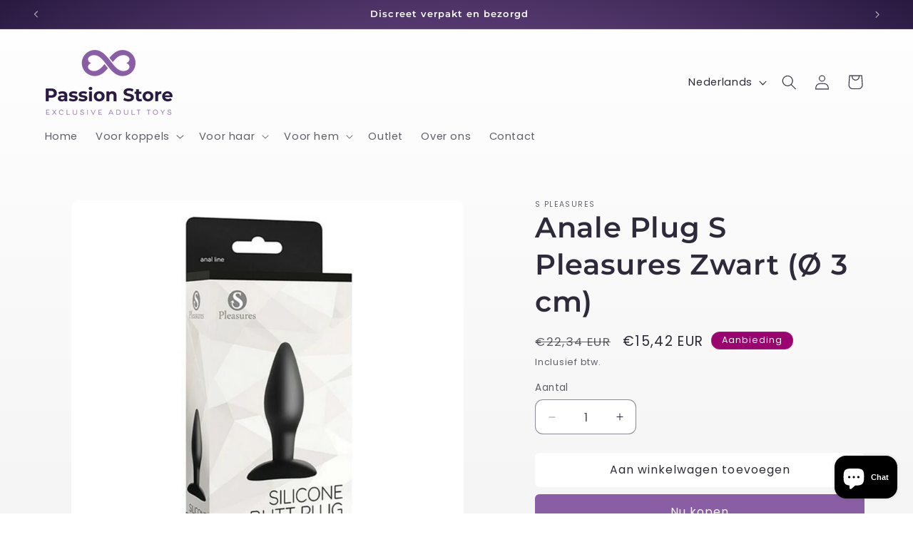

--- FILE ---
content_type: text/html; charset=utf-8
request_url: https://passionstore.eu/nl/products/anal-plug-s-pleasures-black-o-3-cm
body_size: 32912
content:
<!doctype html>
<html class="js" lang="nl">
  <head>
<meta name="google-site-verification" content="rSfAL-6g23xHVo4bXnmeWE_tASOT-PFfSPV0ohEVP9g" />
    
    <meta charset="utf-8">
    <meta http-equiv="X-UA-Compatible" content="IE=edge">
    <meta name="viewport" content="width=device-width,initial-scale=1">
    <meta name="theme-color" content="">
    <link rel="canonical" href="https://passionstore.eu/nl/products/anal-plug-s-pleasures-black-o-3-cm"><link rel="icon" type="image/png" href="//passionstore.eu/cdn/shop/files/PassionStore-favicon-RGB.png?crop=center&height=32&v=1708531738&width=32"><link rel="preconnect" href="https://fonts.shopifycdn.com" crossorigin><title>
      Anale Plug S Pleasures Zwart (Ø 3 cm)
 &ndash; passionstore</title>

    
      <meta name="description" content="Als je op zoek bent naar erotische artikelen voor de beste prijs, ontdek dan Anale Plug S Pleasures Zwart! Een wereld vol verbeelding en plezier gaat voor je open!Kleur: ZwartAfmeting: KleinGeschikt voor: BeginnersEigenschappen: ergonomischGeschatte diameter: Ø 3 cmAanbevolen Gebruik: Glijmiddel op waterbasisBelangrijk">
    

    

<meta property="og:site_name" content="passionstore">
<meta property="og:url" content="https://passionstore.eu/nl/products/anal-plug-s-pleasures-black-o-3-cm">
<meta property="og:title" content="Anale Plug S Pleasures Zwart (Ø 3 cm)">
<meta property="og:type" content="product">
<meta property="og:description" content="Als je op zoek bent naar erotische artikelen voor de beste prijs, ontdek dan Anale Plug S Pleasures Zwart! Een wereld vol verbeelding en plezier gaat voor je open!Kleur: ZwartAfmeting: KleinGeschikt voor: BeginnersEigenschappen: ergonomischGeschatte diameter: Ø 3 cmAanbevolen Gebruik: Glijmiddel op waterbasisBelangrijk"><meta property="og:image" content="http://passionstore.eu/cdn/shop/files/8436581465143_S4001817_P0-v_13.jpg?v=1765795832">
  <meta property="og:image:secure_url" content="https://passionstore.eu/cdn/shop/files/8436581465143_S4001817_P0-v_13.jpg?v=1765795832">
  <meta property="og:image:width" content="1200">
  <meta property="og:image:height" content="1200"><meta property="og:price:amount" content="15,42">
  <meta property="og:price:currency" content="EUR"><meta name="twitter:card" content="summary_large_image">
<meta name="twitter:title" content="Anale Plug S Pleasures Zwart (Ø 3 cm)">
<meta name="twitter:description" content="Als je op zoek bent naar erotische artikelen voor de beste prijs, ontdek dan Anale Plug S Pleasures Zwart! Een wereld vol verbeelding en plezier gaat voor je open!Kleur: ZwartAfmeting: KleinGeschikt voor: BeginnersEigenschappen: ergonomischGeschatte diameter: Ø 3 cmAanbevolen Gebruik: Glijmiddel op waterbasisBelangrijk">


    <script src="//passionstore.eu/cdn/shop/t/5/assets/constants.js?v=58251544750838685771714038002" defer="defer"></script>
    <script src="//passionstore.eu/cdn/shop/t/5/assets/pubsub.js?v=158357773527763999511714038003" defer="defer"></script>
    <script src="//passionstore.eu/cdn/shop/t/5/assets/global.js?v=136628361274817707361714038002" defer="defer"></script><script>window.performance && window.performance.mark && window.performance.mark('shopify.content_for_header.start');</script><meta id="shopify-digital-wallet" name="shopify-digital-wallet" content="/81509941582/digital_wallets/dialog">
<link rel="alternate" hreflang="x-default" href="https://passionstore.eu/products/anal-plug-s-pleasures-black-o-3-cm">
<link rel="alternate" hreflang="en" href="https://passionstore.eu/products/anal-plug-s-pleasures-black-o-3-cm">
<link rel="alternate" hreflang="nl" href="https://passionstore.eu/nl/products/anal-plug-s-pleasures-black-o-3-cm">
<link rel="alternate" hreflang="fr" href="https://passionstore.eu/fr/products/anal-plug-s-pleasures-black-o-3-cm">
<link rel="alternate" type="application/json+oembed" href="https://passionstore.eu/nl/products/anal-plug-s-pleasures-black-o-3-cm.oembed">
<script async="async" src="/checkouts/internal/preloads.js?locale=nl-NL"></script>
<script id="shopify-features" type="application/json">{"accessToken":"500f134bbeb3a2b65b5fd4fe53195510","betas":["rich-media-storefront-analytics"],"domain":"passionstore.eu","predictiveSearch":true,"shopId":81509941582,"locale":"nl"}</script>
<script>var Shopify = Shopify || {};
Shopify.shop = "931087-1c.myshopify.com";
Shopify.locale = "nl";
Shopify.currency = {"active":"EUR","rate":"1.0"};
Shopify.country = "NL";
Shopify.theme = {"name":"Bijgewerkte kopie van Bijgewerkte kopie van Sense","id":161420312910,"schema_name":"Sense","schema_version":"14.0.0","theme_store_id":1356,"role":"main"};
Shopify.theme.handle = "null";
Shopify.theme.style = {"id":null,"handle":null};
Shopify.cdnHost = "passionstore.eu/cdn";
Shopify.routes = Shopify.routes || {};
Shopify.routes.root = "/nl/";</script>
<script type="module">!function(o){(o.Shopify=o.Shopify||{}).modules=!0}(window);</script>
<script>!function(o){function n(){var o=[];function n(){o.push(Array.prototype.slice.apply(arguments))}return n.q=o,n}var t=o.Shopify=o.Shopify||{};t.loadFeatures=n(),t.autoloadFeatures=n()}(window);</script>
<script id="shop-js-analytics" type="application/json">{"pageType":"product"}</script>
<script defer="defer" async type="module" src="//passionstore.eu/cdn/shopifycloud/shop-js/modules/v2/client.init-shop-cart-sync_BHF27ruw.nl.esm.js"></script>
<script defer="defer" async type="module" src="//passionstore.eu/cdn/shopifycloud/shop-js/modules/v2/chunk.common_Dwaf6e9K.esm.js"></script>
<script type="module">
  await import("//passionstore.eu/cdn/shopifycloud/shop-js/modules/v2/client.init-shop-cart-sync_BHF27ruw.nl.esm.js");
await import("//passionstore.eu/cdn/shopifycloud/shop-js/modules/v2/chunk.common_Dwaf6e9K.esm.js");

  window.Shopify.SignInWithShop?.initShopCartSync?.({"fedCMEnabled":true,"windoidEnabled":true});

</script>
<script id="__st">var __st={"a":81509941582,"offset":3600,"reqid":"09368990-a855-4d5b-8879-4892daed0abc-1768637022","pageurl":"passionstore.eu\/nl\/products\/anal-plug-s-pleasures-black-o-3-cm","u":"233814c3b54f","p":"product","rtyp":"product","rid":10146071183694};</script>
<script>window.ShopifyPaypalV4VisibilityTracking = true;</script>
<script id="captcha-bootstrap">!function(){'use strict';const t='contact',e='account',n='new_comment',o=[[t,t],['blogs',n],['comments',n],[t,'customer']],c=[[e,'customer_login'],[e,'guest_login'],[e,'recover_customer_password'],[e,'create_customer']],r=t=>t.map((([t,e])=>`form[action*='/${t}']:not([data-nocaptcha='true']) input[name='form_type'][value='${e}']`)).join(','),a=t=>()=>t?[...document.querySelectorAll(t)].map((t=>t.form)):[];function s(){const t=[...o],e=r(t);return a(e)}const i='password',u='form_key',d=['recaptcha-v3-token','g-recaptcha-response','h-captcha-response',i],f=()=>{try{return window.sessionStorage}catch{return}},m='__shopify_v',_=t=>t.elements[u];function p(t,e,n=!1){try{const o=window.sessionStorage,c=JSON.parse(o.getItem(e)),{data:r}=function(t){const{data:e,action:n}=t;return t[m]||n?{data:e,action:n}:{data:t,action:n}}(c);for(const[e,n]of Object.entries(r))t.elements[e]&&(t.elements[e].value=n);n&&o.removeItem(e)}catch(o){console.error('form repopulation failed',{error:o})}}const l='form_type',E='cptcha';function T(t){t.dataset[E]=!0}const w=window,h=w.document,L='Shopify',v='ce_forms',y='captcha';let A=!1;((t,e)=>{const n=(g='f06e6c50-85a8-45c8-87d0-21a2b65856fe',I='https://cdn.shopify.com/shopifycloud/storefront-forms-hcaptcha/ce_storefront_forms_captcha_hcaptcha.v1.5.2.iife.js',D={infoText:'Beschermd door hCaptcha',privacyText:'Privacy',termsText:'Voorwaarden'},(t,e,n)=>{const o=w[L][v],c=o.bindForm;if(c)return c(t,g,e,D).then(n);var r;o.q.push([[t,g,e,D],n]),r=I,A||(h.body.append(Object.assign(h.createElement('script'),{id:'captcha-provider',async:!0,src:r})),A=!0)});var g,I,D;w[L]=w[L]||{},w[L][v]=w[L][v]||{},w[L][v].q=[],w[L][y]=w[L][y]||{},w[L][y].protect=function(t,e){n(t,void 0,e),T(t)},Object.freeze(w[L][y]),function(t,e,n,w,h,L){const[v,y,A,g]=function(t,e,n){const i=e?o:[],u=t?c:[],d=[...i,...u],f=r(d),m=r(i),_=r(d.filter((([t,e])=>n.includes(e))));return[a(f),a(m),a(_),s()]}(w,h,L),I=t=>{const e=t.target;return e instanceof HTMLFormElement?e:e&&e.form},D=t=>v().includes(t);t.addEventListener('submit',(t=>{const e=I(t);if(!e)return;const n=D(e)&&!e.dataset.hcaptchaBound&&!e.dataset.recaptchaBound,o=_(e),c=g().includes(e)&&(!o||!o.value);(n||c)&&t.preventDefault(),c&&!n&&(function(t){try{if(!f())return;!function(t){const e=f();if(!e)return;const n=_(t);if(!n)return;const o=n.value;o&&e.removeItem(o)}(t);const e=Array.from(Array(32),(()=>Math.random().toString(36)[2])).join('');!function(t,e){_(t)||t.append(Object.assign(document.createElement('input'),{type:'hidden',name:u})),t.elements[u].value=e}(t,e),function(t,e){const n=f();if(!n)return;const o=[...t.querySelectorAll(`input[type='${i}']`)].map((({name:t})=>t)),c=[...d,...o],r={};for(const[a,s]of new FormData(t).entries())c.includes(a)||(r[a]=s);n.setItem(e,JSON.stringify({[m]:1,action:t.action,data:r}))}(t,e)}catch(e){console.error('failed to persist form',e)}}(e),e.submit())}));const S=(t,e)=>{t&&!t.dataset[E]&&(n(t,e.some((e=>e===t))),T(t))};for(const o of['focusin','change'])t.addEventListener(o,(t=>{const e=I(t);D(e)&&S(e,y())}));const B=e.get('form_key'),M=e.get(l),P=B&&M;t.addEventListener('DOMContentLoaded',(()=>{const t=y();if(P)for(const e of t)e.elements[l].value===M&&p(e,B);[...new Set([...A(),...v().filter((t=>'true'===t.dataset.shopifyCaptcha))])].forEach((e=>S(e,t)))}))}(h,new URLSearchParams(w.location.search),n,t,e,['guest_login'])})(!0,!0)}();</script>
<script integrity="sha256-4kQ18oKyAcykRKYeNunJcIwy7WH5gtpwJnB7kiuLZ1E=" data-source-attribution="shopify.loadfeatures" defer="defer" src="//passionstore.eu/cdn/shopifycloud/storefront/assets/storefront/load_feature-a0a9edcb.js" crossorigin="anonymous"></script>
<script data-source-attribution="shopify.dynamic_checkout.dynamic.init">var Shopify=Shopify||{};Shopify.PaymentButton=Shopify.PaymentButton||{isStorefrontPortableWallets:!0,init:function(){window.Shopify.PaymentButton.init=function(){};var t=document.createElement("script");t.src="https://passionstore.eu/cdn/shopifycloud/portable-wallets/latest/portable-wallets.nl.js",t.type="module",document.head.appendChild(t)}};
</script>
<script data-source-attribution="shopify.dynamic_checkout.buyer_consent">
  function portableWalletsHideBuyerConsent(e){var t=document.getElementById("shopify-buyer-consent"),n=document.getElementById("shopify-subscription-policy-button");t&&n&&(t.classList.add("hidden"),t.setAttribute("aria-hidden","true"),n.removeEventListener("click",e))}function portableWalletsShowBuyerConsent(e){var t=document.getElementById("shopify-buyer-consent"),n=document.getElementById("shopify-subscription-policy-button");t&&n&&(t.classList.remove("hidden"),t.removeAttribute("aria-hidden"),n.addEventListener("click",e))}window.Shopify?.PaymentButton&&(window.Shopify.PaymentButton.hideBuyerConsent=portableWalletsHideBuyerConsent,window.Shopify.PaymentButton.showBuyerConsent=portableWalletsShowBuyerConsent);
</script>
<script>
  function portableWalletsCleanup(e){e&&e.src&&console.error("Failed to load portable wallets script "+e.src);var t=document.querySelectorAll("shopify-accelerated-checkout .shopify-payment-button__skeleton, shopify-accelerated-checkout-cart .wallet-cart-button__skeleton"),e=document.getElementById("shopify-buyer-consent");for(let e=0;e<t.length;e++)t[e].remove();e&&e.remove()}function portableWalletsNotLoadedAsModule(e){e instanceof ErrorEvent&&"string"==typeof e.message&&e.message.includes("import.meta")&&"string"==typeof e.filename&&e.filename.includes("portable-wallets")&&(window.removeEventListener("error",portableWalletsNotLoadedAsModule),window.Shopify.PaymentButton.failedToLoad=e,"loading"===document.readyState?document.addEventListener("DOMContentLoaded",window.Shopify.PaymentButton.init):window.Shopify.PaymentButton.init())}window.addEventListener("error",portableWalletsNotLoadedAsModule);
</script>

<script type="module" src="https://passionstore.eu/cdn/shopifycloud/portable-wallets/latest/portable-wallets.nl.js" onError="portableWalletsCleanup(this)" crossorigin="anonymous"></script>
<script nomodule>
  document.addEventListener("DOMContentLoaded", portableWalletsCleanup);
</script>

<link id="shopify-accelerated-checkout-styles" rel="stylesheet" media="screen" href="https://passionstore.eu/cdn/shopifycloud/portable-wallets/latest/accelerated-checkout-backwards-compat.css" crossorigin="anonymous">
<style id="shopify-accelerated-checkout-cart">
        #shopify-buyer-consent {
  margin-top: 1em;
  display: inline-block;
  width: 100%;
}

#shopify-buyer-consent.hidden {
  display: none;
}

#shopify-subscription-policy-button {
  background: none;
  border: none;
  padding: 0;
  text-decoration: underline;
  font-size: inherit;
  cursor: pointer;
}

#shopify-subscription-policy-button::before {
  box-shadow: none;
}

      </style>
<script id="sections-script" data-sections="header" defer="defer" src="//passionstore.eu/cdn/shop/t/5/compiled_assets/scripts.js?25411"></script>
<script>window.performance && window.performance.mark && window.performance.mark('shopify.content_for_header.end');</script>


    <style data-shopify>
      @font-face {
  font-family: Poppins;
  font-weight: 400;
  font-style: normal;
  font-display: swap;
  src: url("//passionstore.eu/cdn/fonts/poppins/poppins_n4.0ba78fa5af9b0e1a374041b3ceaadf0a43b41362.woff2") format("woff2"),
       url("//passionstore.eu/cdn/fonts/poppins/poppins_n4.214741a72ff2596839fc9760ee7a770386cf16ca.woff") format("woff");
}

      @font-face {
  font-family: Poppins;
  font-weight: 700;
  font-style: normal;
  font-display: swap;
  src: url("//passionstore.eu/cdn/fonts/poppins/poppins_n7.56758dcf284489feb014a026f3727f2f20a54626.woff2") format("woff2"),
       url("//passionstore.eu/cdn/fonts/poppins/poppins_n7.f34f55d9b3d3205d2cd6f64955ff4b36f0cfd8da.woff") format("woff");
}

      @font-face {
  font-family: Poppins;
  font-weight: 400;
  font-style: italic;
  font-display: swap;
  src: url("//passionstore.eu/cdn/fonts/poppins/poppins_i4.846ad1e22474f856bd6b81ba4585a60799a9f5d2.woff2") format("woff2"),
       url("//passionstore.eu/cdn/fonts/poppins/poppins_i4.56b43284e8b52fc64c1fd271f289a39e8477e9ec.woff") format("woff");
}

      @font-face {
  font-family: Poppins;
  font-weight: 700;
  font-style: italic;
  font-display: swap;
  src: url("//passionstore.eu/cdn/fonts/poppins/poppins_i7.42fd71da11e9d101e1e6c7932199f925f9eea42d.woff2") format("woff2"),
       url("//passionstore.eu/cdn/fonts/poppins/poppins_i7.ec8499dbd7616004e21155106d13837fff4cf556.woff") format("woff");
}

      @font-face {
  font-family: Montserrat;
  font-weight: 600;
  font-style: normal;
  font-display: swap;
  src: url("//passionstore.eu/cdn/fonts/montserrat/montserrat_n6.1326b3e84230700ef15b3a29fb520639977513e0.woff2") format("woff2"),
       url("//passionstore.eu/cdn/fonts/montserrat/montserrat_n6.652f051080eb14192330daceed8cd53dfdc5ead9.woff") format("woff");
}


      
        :root,
        .color-scheme-1 {
          --color-background: 255,255,255;
        
          --gradient-background: linear-gradient(180deg, rgba(255, 255, 255, 1), rgba(245, 245, 245, 1) 100%);
        

        

        --color-foreground: 46,42,57;
        --color-background-contrast: 191,191,191;
        --color-shadow: 46,42,57;
        --color-button: 138,94,164;
        --color-button-text: 253,251,247;
        --color-secondary-button: 255,255,255;
        --color-secondary-button-text: 46,42,57;
        --color-link: 46,42,57;
        --color-badge-foreground: 46,42,57;
        --color-badge-background: 255,255,255;
        --color-badge-border: 46,42,57;
        --payment-terms-background-color: rgb(255 255 255);
      }
      
        
        .color-scheme-2 {
          --color-background: 138,94,164;
        
          --gradient-background: radial-gradient(rgba(138, 94, 164, 1), rgba(138, 94, 164, 1) 25%, rgba(138, 94, 164, 1) 100%);
        

        

        --color-foreground: 255,255,255;
        --color-background-contrast: 70,47,83;
        --color-shadow: 46,42,57;
        --color-button: 138,94,164;
        --color-button-text: 255,255,255;
        --color-secondary-button: 138,94,164;
        --color-secondary-button-text: 138,94,164;
        --color-link: 138,94,164;
        --color-badge-foreground: 255,255,255;
        --color-badge-background: 138,94,164;
        --color-badge-border: 255,255,255;
        --payment-terms-background-color: rgb(138 94 164);
      }
      
        
        .color-scheme-3 {
          --color-background: 46,42,57;
        
          --gradient-background: #2e2a39;
        

        

        --color-foreground: 253,251,247;
        --color-background-contrast: 58,53,72;
        --color-shadow: 46,42,57;
        --color-button: 253,251,247;
        --color-button-text: 46,42,57;
        --color-secondary-button: 46,42,57;
        --color-secondary-button-text: 253,251,247;
        --color-link: 253,251,247;
        --color-badge-foreground: 253,251,247;
        --color-badge-background: 46,42,57;
        --color-badge-border: 253,251,247;
        --payment-terms-background-color: rgb(46 42 57);
      }
      
        
        .color-scheme-4 {
          --color-background: 155,4,111;
        
          --gradient-background: #9b046f;
        

        

        --color-foreground: 253,251,247;
        --color-background-contrast: 180,5,129;
        --color-shadow: 46,42,57;
        --color-button: 253,251,247;
        --color-button-text: 155,4,111;
        --color-secondary-button: 155,4,111;
        --color-secondary-button-text: 253,251,247;
        --color-link: 253,251,247;
        --color-badge-foreground: 253,251,247;
        --color-badge-background: 155,4,111;
        --color-badge-border: 253,251,247;
        --payment-terms-background-color: rgb(155 4 111);
      }
      
        
        .color-scheme-5 {
          --color-background: 94,54,83;
        
          --gradient-background: radial-gradient(rgba(138, 94, 164, 1) 20%, rgba(40, 25, 64, 1) 100%);
        

        

        --color-foreground: 255,255,255;
        --color-background-contrast: 13,7,11;
        --color-shadow: 46,42,57;
        --color-button: 255,255,255;
        --color-button-text: 94,54,83;
        --color-secondary-button: 94,54,83;
        --color-secondary-button-text: 253,251,247;
        --color-link: 253,251,247;
        --color-badge-foreground: 255,255,255;
        --color-badge-background: 94,54,83;
        --color-badge-border: 255,255,255;
        --payment-terms-background-color: rgb(94 54 83);
      }
      

      body, .color-scheme-1, .color-scheme-2, .color-scheme-3, .color-scheme-4, .color-scheme-5 {
        color: rgba(var(--color-foreground), 0.75);
        background-color: rgb(var(--color-background));
      }

      :root {
        --font-body-family: Poppins, sans-serif;
        --font-body-style: normal;
        --font-body-weight: 400;
        --font-body-weight-bold: 700;

        --font-heading-family: Montserrat, sans-serif;
        --font-heading-style: normal;
        --font-heading-weight: 600;

        --font-body-scale: 1.05;
        --font-heading-scale: 0.9523809523809523;

        --media-padding: px;
        --media-border-opacity: 0.0;
        --media-border-width: 0px;
        --media-radius: 12px;
        --media-shadow-opacity: 0.0;
        --media-shadow-horizontal-offset: 10px;
        --media-shadow-vertical-offset: 12px;
        --media-shadow-blur-radius: 20px;
        --media-shadow-visible: 0;

        --page-width: 120rem;
        --page-width-margin: 0rem;

        --product-card-image-padding: 0.0rem;
        --product-card-corner-radius: 1.2rem;
        --product-card-text-alignment: center;
        --product-card-border-width: 0.0rem;
        --product-card-border-opacity: 0.1;
        --product-card-shadow-opacity: 0.05;
        --product-card-shadow-visible: 1;
        --product-card-shadow-horizontal-offset: 1.0rem;
        --product-card-shadow-vertical-offset: 1.0rem;
        --product-card-shadow-blur-radius: 3.5rem;

        --collection-card-image-padding: 0.0rem;
        --collection-card-corner-radius: 1.2rem;
        --collection-card-text-alignment: center;
        --collection-card-border-width: 0.0rem;
        --collection-card-border-opacity: 0.1;
        --collection-card-shadow-opacity: 0.05;
        --collection-card-shadow-visible: 1;
        --collection-card-shadow-horizontal-offset: 1.0rem;
        --collection-card-shadow-vertical-offset: 1.0rem;
        --collection-card-shadow-blur-radius: 3.5rem;

        --blog-card-image-padding: 0.0rem;
        --blog-card-corner-radius: 1.2rem;
        --blog-card-text-alignment: center;
        --blog-card-border-width: 0.0rem;
        --blog-card-border-opacity: 0.1;
        --blog-card-shadow-opacity: 0.05;
        --blog-card-shadow-visible: 1;
        --blog-card-shadow-horizontal-offset: 1.0rem;
        --blog-card-shadow-vertical-offset: 1.0rem;
        --blog-card-shadow-blur-radius: 3.5rem;

        --badge-corner-radius: 2.0rem;

        --popup-border-width: 1px;
        --popup-border-opacity: 0.1;
        --popup-corner-radius: 22px;
        --popup-shadow-opacity: 0.1;
        --popup-shadow-horizontal-offset: 10px;
        --popup-shadow-vertical-offset: 12px;
        --popup-shadow-blur-radius: 20px;

        --drawer-border-width: 1px;
        --drawer-border-opacity: 0.1;
        --drawer-shadow-opacity: 0.0;
        --drawer-shadow-horizontal-offset: 0px;
        --drawer-shadow-vertical-offset: 4px;
        --drawer-shadow-blur-radius: 5px;

        --spacing-sections-desktop: 36px;
        --spacing-sections-mobile: 25px;

        --grid-desktop-vertical-spacing: 40px;
        --grid-desktop-horizontal-spacing: 20px;
        --grid-mobile-vertical-spacing: 20px;
        --grid-mobile-horizontal-spacing: 10px;

        --text-boxes-border-opacity: 0.05;
        --text-boxes-border-width: 0px;
        --text-boxes-radius: 24px;
        --text-boxes-shadow-opacity: 0.0;
        --text-boxes-shadow-visible: 0;
        --text-boxes-shadow-horizontal-offset: 10px;
        --text-boxes-shadow-vertical-offset: 12px;
        --text-boxes-shadow-blur-radius: 20px;

        --buttons-radius: 4px;
        --buttons-radius-outset: 6px;
        --buttons-border-width: 0px;
        --buttons-border-opacity: 0.0;
        --buttons-shadow-opacity: 0.0;
        --buttons-shadow-visible: 0;
        --buttons-shadow-horizontal-offset: 0px;
        --buttons-shadow-vertical-offset: 4px;
        --buttons-shadow-blur-radius: 5px;
        --buttons-border-offset: 0.3px;

        --inputs-radius: 10px;
        --inputs-border-width: 1px;
        --inputs-border-opacity: 0.55;
        --inputs-shadow-opacity: 0.0;
        --inputs-shadow-horizontal-offset: 0px;
        --inputs-margin-offset: 0px;
        --inputs-shadow-vertical-offset: 4px;
        --inputs-shadow-blur-radius: 5px;
        --inputs-radius-outset: 11px;

        --variant-pills-radius: 10px;
        --variant-pills-border-width: 0px;
        --variant-pills-border-opacity: 0.1;
        --variant-pills-shadow-opacity: 0.0;
        --variant-pills-shadow-horizontal-offset: 0px;
        --variant-pills-shadow-vertical-offset: 4px;
        --variant-pills-shadow-blur-radius: 5px;
      }

      *,
      *::before,
      *::after {
        box-sizing: inherit;
      }

      html {
        box-sizing: border-box;
        font-size: calc(var(--font-body-scale) * 62.5%);
        height: 100%;
      }

      body {
        display: grid;
        grid-template-rows: auto auto 1fr auto;
        grid-template-columns: 100%;
        min-height: 100%;
        margin: 0;
        font-size: 1.5rem;
        letter-spacing: 0.06rem;
        line-height: calc(1 + 0.8 / var(--font-body-scale));
        font-family: var(--font-body-family);
        font-style: var(--font-body-style);
        font-weight: var(--font-body-weight);
      }

      @media screen and (min-width: 750px) {
        body {
          font-size: 1.6rem;
        }
      }
    </style>

    <link href="//passionstore.eu/cdn/shop/t/5/assets/base.css?v=16534392784228263581714038002" rel="stylesheet" type="text/css" media="all" />

      <link rel="preload" as="font" href="//passionstore.eu/cdn/fonts/poppins/poppins_n4.0ba78fa5af9b0e1a374041b3ceaadf0a43b41362.woff2" type="font/woff2" crossorigin>
      

      <link rel="preload" as="font" href="//passionstore.eu/cdn/fonts/montserrat/montserrat_n6.1326b3e84230700ef15b3a29fb520639977513e0.woff2" type="font/woff2" crossorigin>
      
<link href="//passionstore.eu/cdn/shop/t/5/assets/component-localization-form.css?v=120620094879297847921714038002" rel="stylesheet" type="text/css" media="all" />
      <script src="//passionstore.eu/cdn/shop/t/5/assets/localization-form.js?v=169565320306168926741714038002" defer="defer"></script><link
        rel="stylesheet"
        href="//passionstore.eu/cdn/shop/t/5/assets/component-predictive-search.css?v=118923337488134913561714038002"
        media="print"
        onload="this.media='all'"
      ><script>
      if (Shopify.designMode) {
        document.documentElement.classList.add('shopify-design-mode');
      }
    </script>
  <script src="https://cdn.shopify.com/extensions/7bc9bb47-adfa-4267-963e-cadee5096caf/inbox-1252/assets/inbox-chat-loader.js" type="text/javascript" defer="defer"></script>
<link href="https://monorail-edge.shopifysvc.com" rel="dns-prefetch">
<script>(function(){if ("sendBeacon" in navigator && "performance" in window) {try {var session_token_from_headers = performance.getEntriesByType('navigation')[0].serverTiming.find(x => x.name == '_s').description;} catch {var session_token_from_headers = undefined;}var session_cookie_matches = document.cookie.match(/_shopify_s=([^;]*)/);var session_token_from_cookie = session_cookie_matches && session_cookie_matches.length === 2 ? session_cookie_matches[1] : "";var session_token = session_token_from_headers || session_token_from_cookie || "";function handle_abandonment_event(e) {var entries = performance.getEntries().filter(function(entry) {return /monorail-edge.shopifysvc.com/.test(entry.name);});if (!window.abandonment_tracked && entries.length === 0) {window.abandonment_tracked = true;var currentMs = Date.now();var navigation_start = performance.timing.navigationStart;var payload = {shop_id: 81509941582,url: window.location.href,navigation_start,duration: currentMs - navigation_start,session_token,page_type: "product"};window.navigator.sendBeacon("https://monorail-edge.shopifysvc.com/v1/produce", JSON.stringify({schema_id: "online_store_buyer_site_abandonment/1.1",payload: payload,metadata: {event_created_at_ms: currentMs,event_sent_at_ms: currentMs}}));}}window.addEventListener('pagehide', handle_abandonment_event);}}());</script>
<script id="web-pixels-manager-setup">(function e(e,d,r,n,o){if(void 0===o&&(o={}),!Boolean(null===(a=null===(i=window.Shopify)||void 0===i?void 0:i.analytics)||void 0===a?void 0:a.replayQueue)){var i,a;window.Shopify=window.Shopify||{};var t=window.Shopify;t.analytics=t.analytics||{};var s=t.analytics;s.replayQueue=[],s.publish=function(e,d,r){return s.replayQueue.push([e,d,r]),!0};try{self.performance.mark("wpm:start")}catch(e){}var l=function(){var e={modern:/Edge?\/(1{2}[4-9]|1[2-9]\d|[2-9]\d{2}|\d{4,})\.\d+(\.\d+|)|Firefox\/(1{2}[4-9]|1[2-9]\d|[2-9]\d{2}|\d{4,})\.\d+(\.\d+|)|Chrom(ium|e)\/(9{2}|\d{3,})\.\d+(\.\d+|)|(Maci|X1{2}).+ Version\/(15\.\d+|(1[6-9]|[2-9]\d|\d{3,})\.\d+)([,.]\d+|)( \(\w+\)|)( Mobile\/\w+|) Safari\/|Chrome.+OPR\/(9{2}|\d{3,})\.\d+\.\d+|(CPU[ +]OS|iPhone[ +]OS|CPU[ +]iPhone|CPU IPhone OS|CPU iPad OS)[ +]+(15[._]\d+|(1[6-9]|[2-9]\d|\d{3,})[._]\d+)([._]\d+|)|Android:?[ /-](13[3-9]|1[4-9]\d|[2-9]\d{2}|\d{4,})(\.\d+|)(\.\d+|)|Android.+Firefox\/(13[5-9]|1[4-9]\d|[2-9]\d{2}|\d{4,})\.\d+(\.\d+|)|Android.+Chrom(ium|e)\/(13[3-9]|1[4-9]\d|[2-9]\d{2}|\d{4,})\.\d+(\.\d+|)|SamsungBrowser\/([2-9]\d|\d{3,})\.\d+/,legacy:/Edge?\/(1[6-9]|[2-9]\d|\d{3,})\.\d+(\.\d+|)|Firefox\/(5[4-9]|[6-9]\d|\d{3,})\.\d+(\.\d+|)|Chrom(ium|e)\/(5[1-9]|[6-9]\d|\d{3,})\.\d+(\.\d+|)([\d.]+$|.*Safari\/(?![\d.]+ Edge\/[\d.]+$))|(Maci|X1{2}).+ Version\/(10\.\d+|(1[1-9]|[2-9]\d|\d{3,})\.\d+)([,.]\d+|)( \(\w+\)|)( Mobile\/\w+|) Safari\/|Chrome.+OPR\/(3[89]|[4-9]\d|\d{3,})\.\d+\.\d+|(CPU[ +]OS|iPhone[ +]OS|CPU[ +]iPhone|CPU IPhone OS|CPU iPad OS)[ +]+(10[._]\d+|(1[1-9]|[2-9]\d|\d{3,})[._]\d+)([._]\d+|)|Android:?[ /-](13[3-9]|1[4-9]\d|[2-9]\d{2}|\d{4,})(\.\d+|)(\.\d+|)|Mobile Safari.+OPR\/([89]\d|\d{3,})\.\d+\.\d+|Android.+Firefox\/(13[5-9]|1[4-9]\d|[2-9]\d{2}|\d{4,})\.\d+(\.\d+|)|Android.+Chrom(ium|e)\/(13[3-9]|1[4-9]\d|[2-9]\d{2}|\d{4,})\.\d+(\.\d+|)|Android.+(UC? ?Browser|UCWEB|U3)[ /]?(15\.([5-9]|\d{2,})|(1[6-9]|[2-9]\d|\d{3,})\.\d+)\.\d+|SamsungBrowser\/(5\.\d+|([6-9]|\d{2,})\.\d+)|Android.+MQ{2}Browser\/(14(\.(9|\d{2,})|)|(1[5-9]|[2-9]\d|\d{3,})(\.\d+|))(\.\d+|)|K[Aa][Ii]OS\/(3\.\d+|([4-9]|\d{2,})\.\d+)(\.\d+|)/},d=e.modern,r=e.legacy,n=navigator.userAgent;return n.match(d)?"modern":n.match(r)?"legacy":"unknown"}(),u="modern"===l?"modern":"legacy",c=(null!=n?n:{modern:"",legacy:""})[u],f=function(e){return[e.baseUrl,"/wpm","/b",e.hashVersion,"modern"===e.buildTarget?"m":"l",".js"].join("")}({baseUrl:d,hashVersion:r,buildTarget:u}),m=function(e){var d=e.version,r=e.bundleTarget,n=e.surface,o=e.pageUrl,i=e.monorailEndpoint;return{emit:function(e){var a=e.status,t=e.errorMsg,s=(new Date).getTime(),l=JSON.stringify({metadata:{event_sent_at_ms:s},events:[{schema_id:"web_pixels_manager_load/3.1",payload:{version:d,bundle_target:r,page_url:o,status:a,surface:n,error_msg:t},metadata:{event_created_at_ms:s}}]});if(!i)return console&&console.warn&&console.warn("[Web Pixels Manager] No Monorail endpoint provided, skipping logging."),!1;try{return self.navigator.sendBeacon.bind(self.navigator)(i,l)}catch(e){}var u=new XMLHttpRequest;try{return u.open("POST",i,!0),u.setRequestHeader("Content-Type","text/plain"),u.send(l),!0}catch(e){return console&&console.warn&&console.warn("[Web Pixels Manager] Got an unhandled error while logging to Monorail."),!1}}}}({version:r,bundleTarget:l,surface:e.surface,pageUrl:self.location.href,monorailEndpoint:e.monorailEndpoint});try{o.browserTarget=l,function(e){var d=e.src,r=e.async,n=void 0===r||r,o=e.onload,i=e.onerror,a=e.sri,t=e.scriptDataAttributes,s=void 0===t?{}:t,l=document.createElement("script"),u=document.querySelector("head"),c=document.querySelector("body");if(l.async=n,l.src=d,a&&(l.integrity=a,l.crossOrigin="anonymous"),s)for(var f in s)if(Object.prototype.hasOwnProperty.call(s,f))try{l.dataset[f]=s[f]}catch(e){}if(o&&l.addEventListener("load",o),i&&l.addEventListener("error",i),u)u.appendChild(l);else{if(!c)throw new Error("Did not find a head or body element to append the script");c.appendChild(l)}}({src:f,async:!0,onload:function(){if(!function(){var e,d;return Boolean(null===(d=null===(e=window.Shopify)||void 0===e?void 0:e.analytics)||void 0===d?void 0:d.initialized)}()){var d=window.webPixelsManager.init(e)||void 0;if(d){var r=window.Shopify.analytics;r.replayQueue.forEach((function(e){var r=e[0],n=e[1],o=e[2];d.publishCustomEvent(r,n,o)})),r.replayQueue=[],r.publish=d.publishCustomEvent,r.visitor=d.visitor,r.initialized=!0}}},onerror:function(){return m.emit({status:"failed",errorMsg:"".concat(f," has failed to load")})},sri:function(e){var d=/^sha384-[A-Za-z0-9+/=]+$/;return"string"==typeof e&&d.test(e)}(c)?c:"",scriptDataAttributes:o}),m.emit({status:"loading"})}catch(e){m.emit({status:"failed",errorMsg:(null==e?void 0:e.message)||"Unknown error"})}}})({shopId: 81509941582,storefrontBaseUrl: "https://passionstore.eu",extensionsBaseUrl: "https://extensions.shopifycdn.com/cdn/shopifycloud/web-pixels-manager",monorailEndpoint: "https://monorail-edge.shopifysvc.com/unstable/produce_batch",surface: "storefront-renderer",enabledBetaFlags: ["2dca8a86"],webPixelsConfigList: [{"id":"926122318","configuration":"{\"config\":\"{\\\"pixel_id\\\":\\\"G-CPY2EEB93P\\\",\\\"gtag_events\\\":[{\\\"type\\\":\\\"begin_checkout\\\",\\\"action_label\\\":[\\\"G-CPY2EEB93P\\\",\\\"AW-16631561896\\\/fgwfCPDY5sAZEKj9xfo9\\\"]},{\\\"type\\\":\\\"search\\\",\\\"action_label\\\":[\\\"G-CPY2EEB93P\\\",\\\"AW-16631561896\\\/YBcCCOrY5sAZEKj9xfo9\\\"]},{\\\"type\\\":\\\"view_item\\\",\\\"action_label\\\":[\\\"G-CPY2EEB93P\\\",\\\"AW-16631561896\\\/-ARZCOfY5sAZEKj9xfo9\\\"]},{\\\"type\\\":\\\"purchase\\\",\\\"action_label\\\":[\\\"G-CPY2EEB93P\\\",\\\"AW-16631561896\\\/lQtxCPHW5sAZEKj9xfo9\\\"]},{\\\"type\\\":\\\"page_view\\\",\\\"action_label\\\":[\\\"G-CPY2EEB93P\\\",\\\"AW-16631561896\\\/jgARCPTW5sAZEKj9xfo9\\\"]},{\\\"type\\\":\\\"add_payment_info\\\",\\\"action_label\\\":[\\\"G-CPY2EEB93P\\\",\\\"AW-16631561896\\\/7MDPCPPY5sAZEKj9xfo9\\\"]},{\\\"type\\\":\\\"add_to_cart\\\",\\\"action_label\\\":[\\\"G-CPY2EEB93P\\\",\\\"AW-16631561896\\\/M7CSCO3Y5sAZEKj9xfo9\\\"]}],\\\"enable_monitoring_mode\\\":false}\"}","eventPayloadVersion":"v1","runtimeContext":"OPEN","scriptVersion":"b2a88bafab3e21179ed38636efcd8a93","type":"APP","apiClientId":1780363,"privacyPurposes":[],"dataSharingAdjustments":{"protectedCustomerApprovalScopes":["read_customer_address","read_customer_email","read_customer_name","read_customer_personal_data","read_customer_phone"]}},{"id":"shopify-app-pixel","configuration":"{}","eventPayloadVersion":"v1","runtimeContext":"STRICT","scriptVersion":"0450","apiClientId":"shopify-pixel","type":"APP","privacyPurposes":["ANALYTICS","MARKETING"]},{"id":"shopify-custom-pixel","eventPayloadVersion":"v1","runtimeContext":"LAX","scriptVersion":"0450","apiClientId":"shopify-pixel","type":"CUSTOM","privacyPurposes":["ANALYTICS","MARKETING"]}],isMerchantRequest: false,initData: {"shop":{"name":"passionstore","paymentSettings":{"currencyCode":"EUR"},"myshopifyDomain":"931087-1c.myshopify.com","countryCode":"NL","storefrontUrl":"https:\/\/passionstore.eu\/nl"},"customer":null,"cart":null,"checkout":null,"productVariants":[{"price":{"amount":15.42,"currencyCode":"EUR"},"product":{"title":"Anale Plug S Pleasures Zwart (Ø 3 cm)","vendor":"S Pleasures","id":"10146071183694","untranslatedTitle":"Anale Plug S Pleasures Zwart (Ø 3 cm)","url":"\/nl\/products\/anal-plug-s-pleasures-black-o-3-cm","type":"Sex and sensuality, Erotic toys"},"id":"51109146984782","image":{"src":"\/\/passionstore.eu\/cdn\/shop\/files\/8436581465143_S4001817_P0-v_13.jpg?v=1765795832"},"sku":"S4001817","title":"Default Title","untranslatedTitle":"Default Title"}],"purchasingCompany":null},},"https://passionstore.eu/cdn","fcfee988w5aeb613cpc8e4bc33m6693e112",{"modern":"","legacy":""},{"shopId":"81509941582","storefrontBaseUrl":"https:\/\/passionstore.eu","extensionBaseUrl":"https:\/\/extensions.shopifycdn.com\/cdn\/shopifycloud\/web-pixels-manager","surface":"storefront-renderer","enabledBetaFlags":"[\"2dca8a86\"]","isMerchantRequest":"false","hashVersion":"fcfee988w5aeb613cpc8e4bc33m6693e112","publish":"custom","events":"[[\"page_viewed\",{}],[\"product_viewed\",{\"productVariant\":{\"price\":{\"amount\":15.42,\"currencyCode\":\"EUR\"},\"product\":{\"title\":\"Anale Plug S Pleasures Zwart (Ø 3 cm)\",\"vendor\":\"S Pleasures\",\"id\":\"10146071183694\",\"untranslatedTitle\":\"Anale Plug S Pleasures Zwart (Ø 3 cm)\",\"url\":\"\/nl\/products\/anal-plug-s-pleasures-black-o-3-cm\",\"type\":\"Sex and sensuality, Erotic toys\"},\"id\":\"51109146984782\",\"image\":{\"src\":\"\/\/passionstore.eu\/cdn\/shop\/files\/8436581465143_S4001817_P0-v_13.jpg?v=1765795832\"},\"sku\":\"S4001817\",\"title\":\"Default Title\",\"untranslatedTitle\":\"Default Title\"}}]]"});</script><script>
  window.ShopifyAnalytics = window.ShopifyAnalytics || {};
  window.ShopifyAnalytics.meta = window.ShopifyAnalytics.meta || {};
  window.ShopifyAnalytics.meta.currency = 'EUR';
  var meta = {"product":{"id":10146071183694,"gid":"gid:\/\/shopify\/Product\/10146071183694","vendor":"S Pleasures","type":"Sex and sensuality, Erotic toys","handle":"anal-plug-s-pleasures-black-o-3-cm","variants":[{"id":51109146984782,"price":1542,"name":"Anale Plug S Pleasures Zwart (Ø 3 cm)","public_title":null,"sku":"S4001817"}],"remote":false},"page":{"pageType":"product","resourceType":"product","resourceId":10146071183694,"requestId":"09368990-a855-4d5b-8879-4892daed0abc-1768637022"}};
  for (var attr in meta) {
    window.ShopifyAnalytics.meta[attr] = meta[attr];
  }
</script>
<script class="analytics">
  (function () {
    var customDocumentWrite = function(content) {
      var jquery = null;

      if (window.jQuery) {
        jquery = window.jQuery;
      } else if (window.Checkout && window.Checkout.$) {
        jquery = window.Checkout.$;
      }

      if (jquery) {
        jquery('body').append(content);
      }
    };

    var hasLoggedConversion = function(token) {
      if (token) {
        return document.cookie.indexOf('loggedConversion=' + token) !== -1;
      }
      return false;
    }

    var setCookieIfConversion = function(token) {
      if (token) {
        var twoMonthsFromNow = new Date(Date.now());
        twoMonthsFromNow.setMonth(twoMonthsFromNow.getMonth() + 2);

        document.cookie = 'loggedConversion=' + token + '; expires=' + twoMonthsFromNow;
      }
    }

    var trekkie = window.ShopifyAnalytics.lib = window.trekkie = window.trekkie || [];
    if (trekkie.integrations) {
      return;
    }
    trekkie.methods = [
      'identify',
      'page',
      'ready',
      'track',
      'trackForm',
      'trackLink'
    ];
    trekkie.factory = function(method) {
      return function() {
        var args = Array.prototype.slice.call(arguments);
        args.unshift(method);
        trekkie.push(args);
        return trekkie;
      };
    };
    for (var i = 0; i < trekkie.methods.length; i++) {
      var key = trekkie.methods[i];
      trekkie[key] = trekkie.factory(key);
    }
    trekkie.load = function(config) {
      trekkie.config = config || {};
      trekkie.config.initialDocumentCookie = document.cookie;
      var first = document.getElementsByTagName('script')[0];
      var script = document.createElement('script');
      script.type = 'text/javascript';
      script.onerror = function(e) {
        var scriptFallback = document.createElement('script');
        scriptFallback.type = 'text/javascript';
        scriptFallback.onerror = function(error) {
                var Monorail = {
      produce: function produce(monorailDomain, schemaId, payload) {
        var currentMs = new Date().getTime();
        var event = {
          schema_id: schemaId,
          payload: payload,
          metadata: {
            event_created_at_ms: currentMs,
            event_sent_at_ms: currentMs
          }
        };
        return Monorail.sendRequest("https://" + monorailDomain + "/v1/produce", JSON.stringify(event));
      },
      sendRequest: function sendRequest(endpointUrl, payload) {
        // Try the sendBeacon API
        if (window && window.navigator && typeof window.navigator.sendBeacon === 'function' && typeof window.Blob === 'function' && !Monorail.isIos12()) {
          var blobData = new window.Blob([payload], {
            type: 'text/plain'
          });

          if (window.navigator.sendBeacon(endpointUrl, blobData)) {
            return true;
          } // sendBeacon was not successful

        } // XHR beacon

        var xhr = new XMLHttpRequest();

        try {
          xhr.open('POST', endpointUrl);
          xhr.setRequestHeader('Content-Type', 'text/plain');
          xhr.send(payload);
        } catch (e) {
          console.log(e);
        }

        return false;
      },
      isIos12: function isIos12() {
        return window.navigator.userAgent.lastIndexOf('iPhone; CPU iPhone OS 12_') !== -1 || window.navigator.userAgent.lastIndexOf('iPad; CPU OS 12_') !== -1;
      }
    };
    Monorail.produce('monorail-edge.shopifysvc.com',
      'trekkie_storefront_load_errors/1.1',
      {shop_id: 81509941582,
      theme_id: 161420312910,
      app_name: "storefront",
      context_url: window.location.href,
      source_url: "//passionstore.eu/cdn/s/trekkie.storefront.cd680fe47e6c39ca5d5df5f0a32d569bc48c0f27.min.js"});

        };
        scriptFallback.async = true;
        scriptFallback.src = '//passionstore.eu/cdn/s/trekkie.storefront.cd680fe47e6c39ca5d5df5f0a32d569bc48c0f27.min.js';
        first.parentNode.insertBefore(scriptFallback, first);
      };
      script.async = true;
      script.src = '//passionstore.eu/cdn/s/trekkie.storefront.cd680fe47e6c39ca5d5df5f0a32d569bc48c0f27.min.js';
      first.parentNode.insertBefore(script, first);
    };
    trekkie.load(
      {"Trekkie":{"appName":"storefront","development":false,"defaultAttributes":{"shopId":81509941582,"isMerchantRequest":null,"themeId":161420312910,"themeCityHash":"2057808889133864060","contentLanguage":"nl","currency":"EUR","eventMetadataId":"e8fbc924-625a-4240-921d-99b79b0f7974"},"isServerSideCookieWritingEnabled":true,"monorailRegion":"shop_domain","enabledBetaFlags":["65f19447"]},"Session Attribution":{},"S2S":{"facebookCapiEnabled":false,"source":"trekkie-storefront-renderer","apiClientId":580111}}
    );

    var loaded = false;
    trekkie.ready(function() {
      if (loaded) return;
      loaded = true;

      window.ShopifyAnalytics.lib = window.trekkie;

      var originalDocumentWrite = document.write;
      document.write = customDocumentWrite;
      try { window.ShopifyAnalytics.merchantGoogleAnalytics.call(this); } catch(error) {};
      document.write = originalDocumentWrite;

      window.ShopifyAnalytics.lib.page(null,{"pageType":"product","resourceType":"product","resourceId":10146071183694,"requestId":"09368990-a855-4d5b-8879-4892daed0abc-1768637022","shopifyEmitted":true});

      var match = window.location.pathname.match(/checkouts\/(.+)\/(thank_you|post_purchase)/)
      var token = match? match[1]: undefined;
      if (!hasLoggedConversion(token)) {
        setCookieIfConversion(token);
        window.ShopifyAnalytics.lib.track("Viewed Product",{"currency":"EUR","variantId":51109146984782,"productId":10146071183694,"productGid":"gid:\/\/shopify\/Product\/10146071183694","name":"Anale Plug S Pleasures Zwart (Ø 3 cm)","price":"15.42","sku":"S4001817","brand":"S Pleasures","variant":null,"category":"Sex and sensuality, Erotic toys","nonInteraction":true,"remote":false},undefined,undefined,{"shopifyEmitted":true});
      window.ShopifyAnalytics.lib.track("monorail:\/\/trekkie_storefront_viewed_product\/1.1",{"currency":"EUR","variantId":51109146984782,"productId":10146071183694,"productGid":"gid:\/\/shopify\/Product\/10146071183694","name":"Anale Plug S Pleasures Zwart (Ø 3 cm)","price":"15.42","sku":"S4001817","brand":"S Pleasures","variant":null,"category":"Sex and sensuality, Erotic toys","nonInteraction":true,"remote":false,"referer":"https:\/\/passionstore.eu\/nl\/products\/anal-plug-s-pleasures-black-o-3-cm"});
      }
    });


        var eventsListenerScript = document.createElement('script');
        eventsListenerScript.async = true;
        eventsListenerScript.src = "//passionstore.eu/cdn/shopifycloud/storefront/assets/shop_events_listener-3da45d37.js";
        document.getElementsByTagName('head')[0].appendChild(eventsListenerScript);

})();</script>
<script
  defer
  src="https://passionstore.eu/cdn/shopifycloud/perf-kit/shopify-perf-kit-3.0.4.min.js"
  data-application="storefront-renderer"
  data-shop-id="81509941582"
  data-render-region="gcp-us-east1"
  data-page-type="product"
  data-theme-instance-id="161420312910"
  data-theme-name="Sense"
  data-theme-version="14.0.0"
  data-monorail-region="shop_domain"
  data-resource-timing-sampling-rate="10"
  data-shs="true"
  data-shs-beacon="true"
  data-shs-export-with-fetch="true"
  data-shs-logs-sample-rate="1"
  data-shs-beacon-endpoint="https://passionstore.eu/api/collect"
></script>
</head>

  <body class="gradient animate--hover-3d-lift">
    <a class="skip-to-content-link button visually-hidden" href="#MainContent">
      Meteen naar de content
    </a><!-- BEGIN sections: header-group -->
<div id="shopify-section-sections--21402624950606__announcement_bar_8JhRde" class="shopify-section shopify-section-group-header-group announcement-bar-section"><link href="//passionstore.eu/cdn/shop/t/5/assets/component-slideshow.css?v=41568389003077754171714038002" rel="stylesheet" type="text/css" media="all" />
<link href="//passionstore.eu/cdn/shop/t/5/assets/component-slider.css?v=14039311878856620671714038002" rel="stylesheet" type="text/css" media="all" />


<div
  class="utility-bar color-scheme-5 gradient utility-bar--bottom-border"
  
>
  <div class="page-width utility-bar__grid"><slideshow-component
        class="announcement-bar"
        role="region"
        aria-roledescription="Carrousel"
        aria-label="Aankondigingsbalk"
      >
        <div class="announcement-bar-slider slider-buttons">
          <button
            type="button"
            class="slider-button slider-button--prev"
            name="previous"
            aria-label="Vorige aankondiging"
            aria-controls="Slider-sections--21402624950606__announcement_bar_8JhRde"
          >
            <svg aria-hidden="true" focusable="false" class="icon icon-caret" viewBox="0 0 10 6">
  <path fill-rule="evenodd" clip-rule="evenodd" d="M9.354.646a.5.5 0 00-.708 0L5 4.293 1.354.646a.5.5 0 00-.708.708l4 4a.5.5 0 00.708 0l4-4a.5.5 0 000-.708z" fill="currentColor">
</svg>

          </button>
          <div
            class="grid grid--1-col slider slider--everywhere"
            id="Slider-sections--21402624950606__announcement_bar_8JhRde"
            aria-live="polite"
            aria-atomic="true"
            data-autoplay="false"
            data-speed="5"
          ><div
                class="slideshow__slide slider__slide grid__item grid--1-col"
                id="Slide-sections--21402624950606__announcement_bar_8JhRde-1"
                
                role="group"
                aria-roledescription="Aankondiging"
                aria-label="1 van 2"
                tabindex="-1"
              >
                <div
                  class="announcement-bar__announcement"
                  role="region"
                  aria-label="Aankondiging"
                  
                ><p class="announcement-bar__message h5">
                      <span>Discreet verpakt en bezorgd</span></p></div>
              </div><div
                class="slideshow__slide slider__slide grid__item grid--1-col"
                id="Slide-sections--21402624950606__announcement_bar_8JhRde-2"
                
                role="group"
                aria-roledescription="Aankondiging"
                aria-label="2 van 2"
                tabindex="-1"
              >
                <div
                  class="announcement-bar__announcement"
                  role="region"
                  aria-label="Aankondiging"
                  
                ><p class="announcement-bar__message h5">
                      <span>Laagste prijzen</span></p></div>
              </div></div>
          <button
            type="button"
            class="slider-button slider-button--next"
            name="next"
            aria-label="Volgende aankondiging"
            aria-controls="Slider-sections--21402624950606__announcement_bar_8JhRde"
          >
            <svg aria-hidden="true" focusable="false" class="icon icon-caret" viewBox="0 0 10 6">
  <path fill-rule="evenodd" clip-rule="evenodd" d="M9.354.646a.5.5 0 00-.708 0L5 4.293 1.354.646a.5.5 0 00-.708.708l4 4a.5.5 0 00.708 0l4-4a.5.5 0 000-.708z" fill="currentColor">
</svg>

          </button>
        </div>
      </slideshow-component><div class="localization-wrapper">
</div>
  </div>
</div>


</div><div id="shopify-section-sections--21402624950606__header" class="shopify-section shopify-section-group-header-group section-header"><link rel="stylesheet" href="//passionstore.eu/cdn/shop/t/5/assets/component-list-menu.css?v=151968516119678728991714038002" media="print" onload="this.media='all'">
<link rel="stylesheet" href="//passionstore.eu/cdn/shop/t/5/assets/component-search.css?v=165164710990765432851714038002" media="print" onload="this.media='all'">
<link rel="stylesheet" href="//passionstore.eu/cdn/shop/t/5/assets/component-menu-drawer.css?v=110695408305392539491714038002" media="print" onload="this.media='all'">
<link rel="stylesheet" href="//passionstore.eu/cdn/shop/t/5/assets/component-cart-notification.css?v=54116361853792938221714038002" media="print" onload="this.media='all'">
<link rel="stylesheet" href="//passionstore.eu/cdn/shop/t/5/assets/component-cart-items.css?v=127384614032664249911714038002" media="print" onload="this.media='all'"><link rel="stylesheet" href="//passionstore.eu/cdn/shop/t/5/assets/component-price.css?v=70172745017360139101714038002" media="print" onload="this.media='all'"><link rel="stylesheet" href="//passionstore.eu/cdn/shop/t/5/assets/component-mega-menu.css?v=10110889665867715061714038002" media="print" onload="this.media='all'"><style>
  header-drawer {
    justify-self: start;
    margin-left: -1.2rem;
  }@media screen and (min-width: 990px) {
      header-drawer {
        display: none;
      }
    }.menu-drawer-container {
    display: flex;
  }

  .list-menu {
    list-style: none;
    padding: 0;
    margin: 0;
  }

  .list-menu--inline {
    display: inline-flex;
    flex-wrap: wrap;
  }

  summary.list-menu__item {
    padding-right: 2.7rem;
  }

  .list-menu__item {
    display: flex;
    align-items: center;
    line-height: calc(1 + 0.3 / var(--font-body-scale));
  }

  .list-menu__item--link {
    text-decoration: none;
    padding-bottom: 1rem;
    padding-top: 1rem;
    line-height: calc(1 + 0.8 / var(--font-body-scale));
  }

  @media screen and (min-width: 750px) {
    .list-menu__item--link {
      padding-bottom: 0.5rem;
      padding-top: 0.5rem;
    }
  }
</style><style data-shopify>.header {
    padding: 10px 3rem 10px 3rem;
  }

  .section-header {
    position: sticky; /* This is for fixing a Safari z-index issue. PR #2147 */
    margin-bottom: 18px;
  }

  @media screen and (min-width: 750px) {
    .section-header {
      margin-bottom: 24px;
    }
  }

  @media screen and (min-width: 990px) {
    .header {
      padding-top: 20px;
      padding-bottom: 20px;
    }
  }</style><script src="//passionstore.eu/cdn/shop/t/5/assets/details-disclosure.js?v=13653116266235556501714038002" defer="defer"></script>
<script src="//passionstore.eu/cdn/shop/t/5/assets/details-modal.js?v=25581673532751508451714038002" defer="defer"></script>
<script src="//passionstore.eu/cdn/shop/t/5/assets/cart-notification.js?v=133508293167896966491714038002" defer="defer"></script>
<script src="//passionstore.eu/cdn/shop/t/5/assets/search-form.js?v=133129549252120666541714038003" defer="defer"></script><svg xmlns="http://www.w3.org/2000/svg" class="hidden">
  <symbol id="icon-search" viewbox="0 0 18 19" fill="none">
    <path fill-rule="evenodd" clip-rule="evenodd" d="M11.03 11.68A5.784 5.784 0 112.85 3.5a5.784 5.784 0 018.18 8.18zm.26 1.12a6.78 6.78 0 11.72-.7l5.4 5.4a.5.5 0 11-.71.7l-5.41-5.4z" fill="currentColor"/>
  </symbol>

  <symbol id="icon-reset" class="icon icon-close"  fill="none" viewBox="0 0 18 18" stroke="currentColor">
    <circle r="8.5" cy="9" cx="9" stroke-opacity="0.2"/>
    <path d="M6.82972 6.82915L1.17193 1.17097" stroke-linecap="round" stroke-linejoin="round" transform="translate(5 5)"/>
    <path d="M1.22896 6.88502L6.77288 1.11523" stroke-linecap="round" stroke-linejoin="round" transform="translate(5 5)"/>
  </symbol>

  <symbol id="icon-close" class="icon icon-close" fill="none" viewBox="0 0 18 17">
    <path d="M.865 15.978a.5.5 0 00.707.707l7.433-7.431 7.579 7.282a.501.501 0 00.846-.37.5.5 0 00-.153-.351L9.712 8.546l7.417-7.416a.5.5 0 10-.707-.708L8.991 7.853 1.413.573a.5.5 0 10-.693.72l7.563 7.268-7.418 7.417z" fill="currentColor">
  </symbol>
</svg><sticky-header data-sticky-type="on-scroll-up" class="header-wrapper color-scheme-1 gradient"><header class="header header--top-left header--mobile-center page-width header--has-menu header--has-account">

<header-drawer data-breakpoint="tablet">
  <details id="Details-menu-drawer-container" class="menu-drawer-container">
    <summary
      class="header__icon header__icon--menu header__icon--summary link focus-inset"
      aria-label="Menu"
    >
      <span>
        <svg
  xmlns="http://www.w3.org/2000/svg"
  aria-hidden="true"
  focusable="false"
  class="icon icon-hamburger"
  fill="none"
  viewBox="0 0 18 16"
>
  <path d="M1 .5a.5.5 0 100 1h15.71a.5.5 0 000-1H1zM.5 8a.5.5 0 01.5-.5h15.71a.5.5 0 010 1H1A.5.5 0 01.5 8zm0 7a.5.5 0 01.5-.5h15.71a.5.5 0 010 1H1a.5.5 0 01-.5-.5z" fill="currentColor">
</svg>

        <svg
  xmlns="http://www.w3.org/2000/svg"
  aria-hidden="true"
  focusable="false"
  class="icon icon-close"
  fill="none"
  viewBox="0 0 18 17"
>
  <path d="M.865 15.978a.5.5 0 00.707.707l7.433-7.431 7.579 7.282a.501.501 0 00.846-.37.5.5 0 00-.153-.351L9.712 8.546l7.417-7.416a.5.5 0 10-.707-.708L8.991 7.853 1.413.573a.5.5 0 10-.693.72l7.563 7.268-7.418 7.417z" fill="currentColor">
</svg>

      </span>
    </summary>
    <div id="menu-drawer" class="gradient menu-drawer motion-reduce color-scheme-1">
      <div class="menu-drawer__inner-container">
        <div class="menu-drawer__navigation-container">
          <nav class="menu-drawer__navigation">
            <ul class="menu-drawer__menu has-submenu list-menu" role="list"><li><a
                      id="HeaderDrawer-home"
                      href="/nl"
                      class="menu-drawer__menu-item list-menu__item link link--text focus-inset"
                      
                    >
                      Home
                    </a></li><li><details id="Details-menu-drawer-menu-item-2">
                      <summary
                        id="HeaderDrawer-for-couples"
                        class="menu-drawer__menu-item list-menu__item link link--text focus-inset"
                      >
                        Voor koppels
                        <svg
  viewBox="0 0 14 10"
  fill="none"
  aria-hidden="true"
  focusable="false"
  class="icon icon-arrow"
  xmlns="http://www.w3.org/2000/svg"
>
  <path fill-rule="evenodd" clip-rule="evenodd" d="M8.537.808a.5.5 0 01.817-.162l4 4a.5.5 0 010 .708l-4 4a.5.5 0 11-.708-.708L11.793 5.5H1a.5.5 0 010-1h10.793L8.646 1.354a.5.5 0 01-.109-.546z" fill="currentColor">
</svg>

                        <svg aria-hidden="true" focusable="false" class="icon icon-caret" viewBox="0 0 10 6">
  <path fill-rule="evenodd" clip-rule="evenodd" d="M9.354.646a.5.5 0 00-.708 0L5 4.293 1.354.646a.5.5 0 00-.708.708l4 4a.5.5 0 00.708 0l4-4a.5.5 0 000-.708z" fill="currentColor">
</svg>

                      </summary>
                      <div
                        id="link-for-couples"
                        class="menu-drawer__submenu has-submenu gradient motion-reduce"
                        tabindex="-1"
                      >
                        <div class="menu-drawer__inner-submenu">
                          <button class="menu-drawer__close-button link link--text focus-inset" aria-expanded="true">
                            <svg
  viewBox="0 0 14 10"
  fill="none"
  aria-hidden="true"
  focusable="false"
  class="icon icon-arrow"
  xmlns="http://www.w3.org/2000/svg"
>
  <path fill-rule="evenodd" clip-rule="evenodd" d="M8.537.808a.5.5 0 01.817-.162l4 4a.5.5 0 010 .708l-4 4a.5.5 0 11-.708-.708L11.793 5.5H1a.5.5 0 010-1h10.793L8.646 1.354a.5.5 0 01-.109-.546z" fill="currentColor">
</svg>

                            Voor koppels
                          </button>
                          <ul class="menu-drawer__menu list-menu" role="list" tabindex="-1"><li><a
                                    id="HeaderDrawer-for-couples-vibrators-for-couples"
                                    href="/nl/collections/vibrators-for-couples"
                                    class="menu-drawer__menu-item link link--text list-menu__item focus-inset"
                                    
                                  >
                                    Vibrators voor koppels
                                  </a></li><li><details id="Details-menu-drawer-for-couples-moodsetters">
                                    <summary
                                      id="HeaderDrawer-for-couples-moodsetters"
                                      class="menu-drawer__menu-item link link--text list-menu__item focus-inset"
                                    >
                                      Moodsetters
                                      <svg
  viewBox="0 0 14 10"
  fill="none"
  aria-hidden="true"
  focusable="false"
  class="icon icon-arrow"
  xmlns="http://www.w3.org/2000/svg"
>
  <path fill-rule="evenodd" clip-rule="evenodd" d="M8.537.808a.5.5 0 01.817-.162l4 4a.5.5 0 010 .708l-4 4a.5.5 0 11-.708-.708L11.793 5.5H1a.5.5 0 010-1h10.793L8.646 1.354a.5.5 0 01-.109-.546z" fill="currentColor">
</svg>

                                      <svg aria-hidden="true" focusable="false" class="icon icon-caret" viewBox="0 0 10 6">
  <path fill-rule="evenodd" clip-rule="evenodd" d="M9.354.646a.5.5 0 00-.708 0L5 4.293 1.354.646a.5.5 0 00-.708.708l4 4a.5.5 0 00.708 0l4-4a.5.5 0 000-.708z" fill="currentColor">
</svg>

                                    </summary>
                                    <div
                                      id="childlink-moodsetters"
                                      class="menu-drawer__submenu has-submenu gradient motion-reduce"
                                    >
                                      <button
                                        class="menu-drawer__close-button link link--text focus-inset"
                                        aria-expanded="true"
                                      >
                                        <svg
  viewBox="0 0 14 10"
  fill="none"
  aria-hidden="true"
  focusable="false"
  class="icon icon-arrow"
  xmlns="http://www.w3.org/2000/svg"
>
  <path fill-rule="evenodd" clip-rule="evenodd" d="M8.537.808a.5.5 0 01.817-.162l4 4a.5.5 0 010 .708l-4 4a.5.5 0 11-.708-.708L11.793 5.5H1a.5.5 0 010-1h10.793L8.646 1.354a.5.5 0 01-.109-.546z" fill="currentColor">
</svg>

                                        Moodsetters
                                      </button>
                                      <ul
                                        class="menu-drawer__menu list-menu"
                                        role="list"
                                        tabindex="-1"
                                      ><li>
                                            <a
                                              id="HeaderDrawer-for-couples-moodsetters-aphrodisiacs-and-stimulants"
                                              href="/nl/collections/aphrodisiacs-and-stimulants"
                                              class="menu-drawer__menu-item link link--text list-menu__item focus-inset"
                                              
                                            >
                                              Afrodisiaca en stimulerende middelen
                                            </a>
                                          </li><li>
                                            <a
                                              id="HeaderDrawer-for-couples-moodsetters-erotic-accessories"
                                              href="/nl/collections/erotic-accessories"
                                              class="menu-drawer__menu-item link link--text list-menu__item focus-inset"
                                              
                                            >
                                              Erotische accessoires
                                            </a>
                                          </li><li>
                                            <a
                                              id="HeaderDrawer-for-couples-moodsetters-erotic-candles"
                                              href="/nl/collections/erotic-candles"
                                              class="menu-drawer__menu-item link link--text list-menu__item focus-inset"
                                              
                                            >
                                              Erotische kaarsen
                                            </a>
                                          </li><li>
                                            <a
                                              id="HeaderDrawer-for-couples-moodsetters-erotic-massage"
                                              href="/nl/collections/erotic-massage"
                                              class="menu-drawer__menu-item link link--text list-menu__item focus-inset"
                                              
                                            >
                                              Erotische massage
                                            </a>
                                          </li><li>
                                            <a
                                              id="HeaderDrawer-for-couples-moodsetters-erotic-oils"
                                              href="/nl/collections/erotic-oils"
                                              class="menu-drawer__menu-item link link--text list-menu__item focus-inset"
                                              
                                            >
                                              Erotische oliën
                                            </a>
                                          </li><li>
                                            <a
                                              id="HeaderDrawer-for-couples-moodsetters-condoms-and-lubricants"
                                              href="/nl/collections/condoms-and-lubricants"
                                              class="menu-drawer__menu-item link link--text list-menu__item focus-inset"
                                              
                                            >
                                              Condoms and lubricants
                                            </a>
                                          </li></ul>
                                    </div>
                                  </details></li><li><details id="Details-menu-drawer-for-couples-care">
                                    <summary
                                      id="HeaderDrawer-for-couples-care"
                                      class="menu-drawer__menu-item link link--text list-menu__item focus-inset"
                                    >
                                      Zorg
                                      <svg
  viewBox="0 0 14 10"
  fill="none"
  aria-hidden="true"
  focusable="false"
  class="icon icon-arrow"
  xmlns="http://www.w3.org/2000/svg"
>
  <path fill-rule="evenodd" clip-rule="evenodd" d="M8.537.808a.5.5 0 01.817-.162l4 4a.5.5 0 010 .708l-4 4a.5.5 0 11-.708-.708L11.793 5.5H1a.5.5 0 010-1h10.793L8.646 1.354a.5.5 0 01-.109-.546z" fill="currentColor">
</svg>

                                      <svg aria-hidden="true" focusable="false" class="icon icon-caret" viewBox="0 0 10 6">
  <path fill-rule="evenodd" clip-rule="evenodd" d="M9.354.646a.5.5 0 00-.708 0L5 4.293 1.354.646a.5.5 0 00-.708.708l4 4a.5.5 0 00.708 0l4-4a.5.5 0 000-.708z" fill="currentColor">
</svg>

                                    </summary>
                                    <div
                                      id="childlink-care"
                                      class="menu-drawer__submenu has-submenu gradient motion-reduce"
                                    >
                                      <button
                                        class="menu-drawer__close-button link link--text focus-inset"
                                        aria-expanded="true"
                                      >
                                        <svg
  viewBox="0 0 14 10"
  fill="none"
  aria-hidden="true"
  focusable="false"
  class="icon icon-arrow"
  xmlns="http://www.w3.org/2000/svg"
>
  <path fill-rule="evenodd" clip-rule="evenodd" d="M8.537.808a.5.5 0 01.817-.162l4 4a.5.5 0 010 .708l-4 4a.5.5 0 11-.708-.708L11.793 5.5H1a.5.5 0 010-1h10.793L8.646 1.354a.5.5 0 01-.109-.546z" fill="currentColor">
</svg>

                                        Zorg
                                      </button>
                                      <ul
                                        class="menu-drawer__menu list-menu"
                                        role="list"
                                        tabindex="-1"
                                      ><li>
                                            <a
                                              id="HeaderDrawer-for-couples-care-body-care"
                                              href="/nl/collections/body-care"
                                              class="menu-drawer__menu-item link link--text list-menu__item focus-inset"
                                              
                                            >
                                              Lichaamsverzorging
                                            </a>
                                          </li><li>
                                            <a
                                              id="HeaderDrawer-for-couples-care-cleaners"
                                              href="/nl/collections/cleaners"
                                              class="menu-drawer__menu-item link link--text list-menu__item focus-inset"
                                              
                                            >
                                              Reinigers
                                            </a>
                                          </li><li>
                                            <a
                                              id="HeaderDrawer-for-couples-care-erotic-accessories"
                                              href="/nl/collections/erotic-accessories"
                                              class="menu-drawer__menu-item link link--text list-menu__item focus-inset"
                                              
                                            >
                                              Erotische accessoires
                                            </a>
                                          </li><li>
                                            <a
                                              id="HeaderDrawer-for-couples-care-massage-lotion-and-gels"
                                              href="/nl/collections/massage-lotions-and-gels"
                                              class="menu-drawer__menu-item link link--text list-menu__item focus-inset"
                                              
                                            >
                                              Massagelotion en gels
                                            </a>
                                          </li><li>
                                            <a
                                              id="HeaderDrawer-for-couples-care-soaps-and-gels"
                                              href="/nl/collections/soaps-and-gels"
                                              class="menu-drawer__menu-item link link--text list-menu__item focus-inset"
                                              
                                            >
                                              Zepen en gels
                                            </a>
                                          </li></ul>
                                    </div>
                                  </details></li></ul>
                        </div>
                      </div>
                    </details></li><li><details id="Details-menu-drawer-menu-item-3">
                      <summary
                        id="HeaderDrawer-for-her"
                        class="menu-drawer__menu-item list-menu__item link link--text focus-inset"
                      >
                        Voor haar
                        <svg
  viewBox="0 0 14 10"
  fill="none"
  aria-hidden="true"
  focusable="false"
  class="icon icon-arrow"
  xmlns="http://www.w3.org/2000/svg"
>
  <path fill-rule="evenodd" clip-rule="evenodd" d="M8.537.808a.5.5 0 01.817-.162l4 4a.5.5 0 010 .708l-4 4a.5.5 0 11-.708-.708L11.793 5.5H1a.5.5 0 010-1h10.793L8.646 1.354a.5.5 0 01-.109-.546z" fill="currentColor">
</svg>

                        <svg aria-hidden="true" focusable="false" class="icon icon-caret" viewBox="0 0 10 6">
  <path fill-rule="evenodd" clip-rule="evenodd" d="M9.354.646a.5.5 0 00-.708 0L5 4.293 1.354.646a.5.5 0 00-.708.708l4 4a.5.5 0 00.708 0l4-4a.5.5 0 000-.708z" fill="currentColor">
</svg>

                      </summary>
                      <div
                        id="link-for-her"
                        class="menu-drawer__submenu has-submenu gradient motion-reduce"
                        tabindex="-1"
                      >
                        <div class="menu-drawer__inner-submenu">
                          <button class="menu-drawer__close-button link link--text focus-inset" aria-expanded="true">
                            <svg
  viewBox="0 0 14 10"
  fill="none"
  aria-hidden="true"
  focusable="false"
  class="icon icon-arrow"
  xmlns="http://www.w3.org/2000/svg"
>
  <path fill-rule="evenodd" clip-rule="evenodd" d="M8.537.808a.5.5 0 01.817-.162l4 4a.5.5 0 010 .708l-4 4a.5.5 0 11-.708-.708L11.793 5.5H1a.5.5 0 010-1h10.793L8.646 1.354a.5.5 0 01-.109-.546z" fill="currentColor">
</svg>

                            Voor haar
                          </button>
                          <ul class="menu-drawer__menu list-menu" role="list" tabindex="-1"><li><a
                                    id="HeaderDrawer-for-her-satisfyers"
                                    href="/nl/collections/satisfyers"
                                    class="menu-drawer__menu-item link link--text list-menu__item focus-inset"
                                    
                                  >
                                    Satisfyers
                                  </a></li><li><details id="Details-menu-drawer-for-her-vibrators">
                                    <summary
                                      id="HeaderDrawer-for-her-vibrators"
                                      class="menu-drawer__menu-item link link--text list-menu__item focus-inset"
                                    >
                                      Vibrators
                                      <svg
  viewBox="0 0 14 10"
  fill="none"
  aria-hidden="true"
  focusable="false"
  class="icon icon-arrow"
  xmlns="http://www.w3.org/2000/svg"
>
  <path fill-rule="evenodd" clip-rule="evenodd" d="M8.537.808a.5.5 0 01.817-.162l4 4a.5.5 0 010 .708l-4 4a.5.5 0 11-.708-.708L11.793 5.5H1a.5.5 0 010-1h10.793L8.646 1.354a.5.5 0 01-.109-.546z" fill="currentColor">
</svg>

                                      <svg aria-hidden="true" focusable="false" class="icon icon-caret" viewBox="0 0 10 6">
  <path fill-rule="evenodd" clip-rule="evenodd" d="M9.354.646a.5.5 0 00-.708 0L5 4.293 1.354.646a.5.5 0 00-.708.708l4 4a.5.5 0 00.708 0l4-4a.5.5 0 000-.708z" fill="currentColor">
</svg>

                                    </summary>
                                    <div
                                      id="childlink-vibrators"
                                      class="menu-drawer__submenu has-submenu gradient motion-reduce"
                                    >
                                      <button
                                        class="menu-drawer__close-button link link--text focus-inset"
                                        aria-expanded="true"
                                      >
                                        <svg
  viewBox="0 0 14 10"
  fill="none"
  aria-hidden="true"
  focusable="false"
  class="icon icon-arrow"
  xmlns="http://www.w3.org/2000/svg"
>
  <path fill-rule="evenodd" clip-rule="evenodd" d="M8.537.808a.5.5 0 01.817-.162l4 4a.5.5 0 010 .708l-4 4a.5.5 0 11-.708-.708L11.793 5.5H1a.5.5 0 010-1h10.793L8.646 1.354a.5.5 0 01-.109-.546z" fill="currentColor">
</svg>

                                        Vibrators
                                      </button>
                                      <ul
                                        class="menu-drawer__menu list-menu"
                                        role="list"
                                        tabindex="-1"
                                      ><li>
                                            <a
                                              id="HeaderDrawer-for-her-vibrators-anal-vibrators"
                                              href="/nl/collections/anal-vibrators"
                                              class="menu-drawer__menu-item link link--text list-menu__item focus-inset"
                                              
                                            >
                                              Anale vibrators
                                            </a>
                                          </li><li>
                                            <a
                                              id="HeaderDrawer-for-her-vibrators-app-controlled-vibrators"
                                              href="/nl/collections/app-controlled-vibrators"
                                              class="menu-drawer__menu-item link link--text list-menu__item focus-inset"
                                              
                                            >
                                              app-gestuurde vibrators
                                            </a>
                                          </li><li>
                                            <a
                                              id="HeaderDrawer-for-her-vibrators-bullet-vibrators"
                                              href="/nl/collections/bullet-vibrators"
                                              class="menu-drawer__menu-item link link--text list-menu__item focus-inset"
                                              
                                            >
                                              Bullet vibrators
                                            </a>
                                          </li><li>
                                            <a
                                              id="HeaderDrawer-for-her-vibrators-classic-vibrators"
                                              href="/nl/collections/classic-vibrators"
                                              class="menu-drawer__menu-item link link--text list-menu__item focus-inset"
                                              
                                            >
                                              Klassieke vibrators
                                            </a>
                                          </li><li>
                                            <a
                                              id="HeaderDrawer-for-her-vibrators-g-spot-vibrators"
                                              href="/nl/collections/g-spot-vibrators"
                                              class="menu-drawer__menu-item link link--text list-menu__item focus-inset"
                                              
                                            >
                                              G-spot Vibrators
                                            </a>
                                          </li><li>
                                            <a
                                              id="HeaderDrawer-for-her-vibrators-rabbit-vibrators"
                                              href="/nl/collections/rabbit-vibrators"
                                              class="menu-drawer__menu-item link link--text list-menu__item focus-inset"
                                              
                                            >
                                              Rabbit Vibrators
                                            </a>
                                          </li><li>
                                            <a
                                              id="HeaderDrawer-for-her-vibrators-special-vibrators"
                                              href="/nl/collections/special-vibrators"
                                              class="menu-drawer__menu-item link link--text list-menu__item focus-inset"
                                              
                                            >
                                              Speciale vibrators
                                            </a>
                                          </li><li>
                                            <a
                                              id="HeaderDrawer-for-her-vibrators-vibrators-with-remote-control"
                                              href="/nl/collections/vibrators-with-remote-control"
                                              class="menu-drawer__menu-item link link--text list-menu__item focus-inset"
                                              
                                            >
                                              Vibrators met afstandsbediening
                                            </a>
                                          </li></ul>
                                    </div>
                                  </details></li><li><details id="Details-menu-drawer-for-her-dildos">
                                    <summary
                                      id="HeaderDrawer-for-her-dildos"
                                      class="menu-drawer__menu-item link link--text list-menu__item focus-inset"
                                    >
                                      Dildo&#39;s
                                      <svg
  viewBox="0 0 14 10"
  fill="none"
  aria-hidden="true"
  focusable="false"
  class="icon icon-arrow"
  xmlns="http://www.w3.org/2000/svg"
>
  <path fill-rule="evenodd" clip-rule="evenodd" d="M8.537.808a.5.5 0 01.817-.162l4 4a.5.5 0 010 .708l-4 4a.5.5 0 11-.708-.708L11.793 5.5H1a.5.5 0 010-1h10.793L8.646 1.354a.5.5 0 01-.109-.546z" fill="currentColor">
</svg>

                                      <svg aria-hidden="true" focusable="false" class="icon icon-caret" viewBox="0 0 10 6">
  <path fill-rule="evenodd" clip-rule="evenodd" d="M9.354.646a.5.5 0 00-.708 0L5 4.293 1.354.646a.5.5 0 00-.708.708l4 4a.5.5 0 00.708 0l4-4a.5.5 0 000-.708z" fill="currentColor">
</svg>

                                    </summary>
                                    <div
                                      id="childlink-dildos"
                                      class="menu-drawer__submenu has-submenu gradient motion-reduce"
                                    >
                                      <button
                                        class="menu-drawer__close-button link link--text focus-inset"
                                        aria-expanded="true"
                                      >
                                        <svg
  viewBox="0 0 14 10"
  fill="none"
  aria-hidden="true"
  focusable="false"
  class="icon icon-arrow"
  xmlns="http://www.w3.org/2000/svg"
>
  <path fill-rule="evenodd" clip-rule="evenodd" d="M8.537.808a.5.5 0 01.817-.162l4 4a.5.5 0 010 .708l-4 4a.5.5 0 11-.708-.708L11.793 5.5H1a.5.5 0 010-1h10.793L8.646 1.354a.5.5 0 01-.109-.546z" fill="currentColor">
</svg>

                                        Dildo&#39;s
                                      </button>
                                      <ul
                                        class="menu-drawer__menu list-menu"
                                        role="list"
                                        tabindex="-1"
                                      ><li>
                                            <a
                                              id="HeaderDrawer-for-her-dildos-classic-dildos"
                                              href="/nl/collections/classic-dildos"
                                              class="menu-drawer__menu-item link link--text list-menu__item focus-inset"
                                              
                                            >
                                              Klassieke dildo&#39;s
                                            </a>
                                          </li><li>
                                            <a
                                              id="HeaderDrawer-for-her-dildos-dildos-with-harnesses"
                                              href="/nl/collections/dildos-with-harnesses"
                                              class="menu-drawer__menu-item link link--text list-menu__item focus-inset"
                                              
                                            >
                                              Dildo&#39;s met harnassen
                                            </a>
                                          </li><li>
                                            <a
                                              id="HeaderDrawer-for-her-dildos-original-dildos"
                                              href="/nl/collections/original-dildos"
                                              class="menu-drawer__menu-item link link--text list-menu__item focus-inset"
                                              
                                            >
                                              Originele dildo&#39;s
                                            </a>
                                          </li><li>
                                            <a
                                              id="HeaderDrawer-for-her-dildos-realistic-dildos"
                                              href="/nl/collections/realistic-dildos"
                                              class="menu-drawer__menu-item link link--text list-menu__item focus-inset"
                                              
                                            >
                                              Realistische dildo&#39;s
                                            </a>
                                          </li></ul>
                                    </div>
                                  </details></li><li><details id="Details-menu-drawer-for-her-eggs-vaginal-balls">
                                    <summary
                                      id="HeaderDrawer-for-her-eggs-vaginal-balls"
                                      class="menu-drawer__menu-item link link--text list-menu__item focus-inset"
                                    >
                                      Eieren/vaginale ballen
                                      <svg
  viewBox="0 0 14 10"
  fill="none"
  aria-hidden="true"
  focusable="false"
  class="icon icon-arrow"
  xmlns="http://www.w3.org/2000/svg"
>
  <path fill-rule="evenodd" clip-rule="evenodd" d="M8.537.808a.5.5 0 01.817-.162l4 4a.5.5 0 010 .708l-4 4a.5.5 0 11-.708-.708L11.793 5.5H1a.5.5 0 010-1h10.793L8.646 1.354a.5.5 0 01-.109-.546z" fill="currentColor">
</svg>

                                      <svg aria-hidden="true" focusable="false" class="icon icon-caret" viewBox="0 0 10 6">
  <path fill-rule="evenodd" clip-rule="evenodd" d="M9.354.646a.5.5 0 00-.708 0L5 4.293 1.354.646a.5.5 0 00-.708.708l4 4a.5.5 0 00.708 0l4-4a.5.5 0 000-.708z" fill="currentColor">
</svg>

                                    </summary>
                                    <div
                                      id="childlink-eggs-vaginal-balls"
                                      class="menu-drawer__submenu has-submenu gradient motion-reduce"
                                    >
                                      <button
                                        class="menu-drawer__close-button link link--text focus-inset"
                                        aria-expanded="true"
                                      >
                                        <svg
  viewBox="0 0 14 10"
  fill="none"
  aria-hidden="true"
  focusable="false"
  class="icon icon-arrow"
  xmlns="http://www.w3.org/2000/svg"
>
  <path fill-rule="evenodd" clip-rule="evenodd" d="M8.537.808a.5.5 0 01.817-.162l4 4a.5.5 0 010 .708l-4 4a.5.5 0 11-.708-.708L11.793 5.5H1a.5.5 0 010-1h10.793L8.646 1.354a.5.5 0 01-.109-.546z" fill="currentColor">
</svg>

                                        Eieren/vaginale ballen
                                      </button>
                                      <ul
                                        class="menu-drawer__menu list-menu"
                                        role="list"
                                        tabindex="-1"
                                      ><li>
                                            <a
                                              id="HeaderDrawer-for-her-eggs-vaginal-balls-ben-wa-balls"
                                              href="/nl/collections/ben-wa-balls"
                                              class="menu-drawer__menu-item link link--text list-menu__item focus-inset"
                                              
                                            >
                                              Ben Wa-ballen
                                            </a>
                                          </li><li>
                                            <a
                                              id="HeaderDrawer-for-her-eggs-vaginal-balls-electrosex"
                                              href="/nl/collections/electrosex"
                                              class="menu-drawer__menu-item link link--text list-menu__item focus-inset"
                                              
                                            >
                                              Elektroseks
                                            </a>
                                          </li><li>
                                            <a
                                              id="HeaderDrawer-for-her-eggs-vaginal-balls-orgasm-balls"
                                              href="/nl/collections/orgasm-balls"
                                              class="menu-drawer__menu-item link link--text list-menu__item focus-inset"
                                              
                                            >
                                              Orgasme ballen
                                            </a>
                                          </li></ul>
                                    </div>
                                  </details></li><li><details id="Details-menu-drawer-for-her-anal-toys">
                                    <summary
                                      id="HeaderDrawer-for-her-anal-toys"
                                      class="menu-drawer__menu-item link link--text list-menu__item focus-inset"
                                    >
                                      Anale Toys
                                      <svg
  viewBox="0 0 14 10"
  fill="none"
  aria-hidden="true"
  focusable="false"
  class="icon icon-arrow"
  xmlns="http://www.w3.org/2000/svg"
>
  <path fill-rule="evenodd" clip-rule="evenodd" d="M8.537.808a.5.5 0 01.817-.162l4 4a.5.5 0 010 .708l-4 4a.5.5 0 11-.708-.708L11.793 5.5H1a.5.5 0 010-1h10.793L8.646 1.354a.5.5 0 01-.109-.546z" fill="currentColor">
</svg>

                                      <svg aria-hidden="true" focusable="false" class="icon icon-caret" viewBox="0 0 10 6">
  <path fill-rule="evenodd" clip-rule="evenodd" d="M9.354.646a.5.5 0 00-.708 0L5 4.293 1.354.646a.5.5 0 00-.708.708l4 4a.5.5 0 00.708 0l4-4a.5.5 0 000-.708z" fill="currentColor">
</svg>

                                    </summary>
                                    <div
                                      id="childlink-anal-toys"
                                      class="menu-drawer__submenu has-submenu gradient motion-reduce"
                                    >
                                      <button
                                        class="menu-drawer__close-button link link--text focus-inset"
                                        aria-expanded="true"
                                      >
                                        <svg
  viewBox="0 0 14 10"
  fill="none"
  aria-hidden="true"
  focusable="false"
  class="icon icon-arrow"
  xmlns="http://www.w3.org/2000/svg"
>
  <path fill-rule="evenodd" clip-rule="evenodd" d="M8.537.808a.5.5 0 01.817-.162l4 4a.5.5 0 010 .708l-4 4a.5.5 0 11-.708-.708L11.793 5.5H1a.5.5 0 010-1h10.793L8.646 1.354a.5.5 0 01-.109-.546z" fill="currentColor">
</svg>

                                        Anale Toys
                                      </button>
                                      <ul
                                        class="menu-drawer__menu list-menu"
                                        role="list"
                                        tabindex="-1"
                                      ><li>
                                            <a
                                              id="HeaderDrawer-for-her-anal-toys-anal-beads"
                                              href="/nl/collections/anal-beads"
                                              class="menu-drawer__menu-item link link--text list-menu__item focus-inset"
                                              
                                            >
                                              Anale kralen
                                            </a>
                                          </li><li>
                                            <a
                                              id="HeaderDrawer-for-her-anal-toys-anal-plugs"
                                              href="/nl/collections/anal-plugs"
                                              class="menu-drawer__menu-item link link--text list-menu__item focus-inset"
                                              
                                            >
                                              Anale pluggen
                                            </a>
                                          </li><li>
                                            <a
                                              id="HeaderDrawer-for-her-anal-toys-anal-vibrators"
                                              href="/nl/collections/anal-vibrators"
                                              class="menu-drawer__menu-item link link--text list-menu__item focus-inset"
                                              
                                            >
                                              Anale vibrators
                                            </a>
                                          </li></ul>
                                    </div>
                                  </details></li><li><details id="Details-menu-drawer-for-her-moodsetters">
                                    <summary
                                      id="HeaderDrawer-for-her-moodsetters"
                                      class="menu-drawer__menu-item link link--text list-menu__item focus-inset"
                                    >
                                      Moodsetters
                                      <svg
  viewBox="0 0 14 10"
  fill="none"
  aria-hidden="true"
  focusable="false"
  class="icon icon-arrow"
  xmlns="http://www.w3.org/2000/svg"
>
  <path fill-rule="evenodd" clip-rule="evenodd" d="M8.537.808a.5.5 0 01.817-.162l4 4a.5.5 0 010 .708l-4 4a.5.5 0 11-.708-.708L11.793 5.5H1a.5.5 0 010-1h10.793L8.646 1.354a.5.5 0 01-.109-.546z" fill="currentColor">
</svg>

                                      <svg aria-hidden="true" focusable="false" class="icon icon-caret" viewBox="0 0 10 6">
  <path fill-rule="evenodd" clip-rule="evenodd" d="M9.354.646a.5.5 0 00-.708 0L5 4.293 1.354.646a.5.5 0 00-.708.708l4 4a.5.5 0 00.708 0l4-4a.5.5 0 000-.708z" fill="currentColor">
</svg>

                                    </summary>
                                    <div
                                      id="childlink-moodsetters"
                                      class="menu-drawer__submenu has-submenu gradient motion-reduce"
                                    >
                                      <button
                                        class="menu-drawer__close-button link link--text focus-inset"
                                        aria-expanded="true"
                                      >
                                        <svg
  viewBox="0 0 14 10"
  fill="none"
  aria-hidden="true"
  focusable="false"
  class="icon icon-arrow"
  xmlns="http://www.w3.org/2000/svg"
>
  <path fill-rule="evenodd" clip-rule="evenodd" d="M8.537.808a.5.5 0 01.817-.162l4 4a.5.5 0 010 .708l-4 4a.5.5 0 11-.708-.708L11.793 5.5H1a.5.5 0 010-1h10.793L8.646 1.354a.5.5 0 01-.109-.546z" fill="currentColor">
</svg>

                                        Moodsetters
                                      </button>
                                      <ul
                                        class="menu-drawer__menu list-menu"
                                        role="list"
                                        tabindex="-1"
                                      ><li>
                                            <a
                                              id="HeaderDrawer-for-her-moodsetters-aphrodisiacs-and-stimulants"
                                              href="/nl/collections/aphrodisiacs-and-stimulants"
                                              class="menu-drawer__menu-item link link--text list-menu__item focus-inset"
                                              
                                            >
                                              Aphrodisiacs and Stimulants
                                            </a>
                                          </li><li>
                                            <a
                                              id="HeaderDrawer-for-her-moodsetters-erotic-accessories"
                                              href="/nl/collections/erotic-accessories"
                                              class="menu-drawer__menu-item link link--text list-menu__item focus-inset"
                                              
                                            >
                                              Erotic Accessories
                                            </a>
                                          </li><li>
                                            <a
                                              id="HeaderDrawer-for-her-moodsetters-erotic-candles"
                                              href="/nl/collections/erotic-candles"
                                              class="menu-drawer__menu-item link link--text list-menu__item focus-inset"
                                              
                                            >
                                              Erotic candles
                                            </a>
                                          </li><li>
                                            <a
                                              id="HeaderDrawer-for-her-moodsetters-erotic-massage"
                                              href="/nl/collections/erotic-massage"
                                              class="menu-drawer__menu-item link link--text list-menu__item focus-inset"
                                              
                                            >
                                              Erotic Massage
                                            </a>
                                          </li><li>
                                            <a
                                              id="HeaderDrawer-for-her-moodsetters-erotic-oils"
                                              href="/nl/collections/erotic-oils"
                                              class="menu-drawer__menu-item link link--text list-menu__item focus-inset"
                                              
                                            >
                                              Erotic oils
                                            </a>
                                          </li><li>
                                            <a
                                              id="HeaderDrawer-for-her-moodsetters-condoms-and-lubricants"
                                              href="/nl/collections/condoms-and-lubricants"
                                              class="menu-drawer__menu-item link link--text list-menu__item focus-inset"
                                              
                                            >
                                              Condoms and lubricants
                                            </a>
                                          </li></ul>
                                    </div>
                                  </details></li></ul>
                        </div>
                      </div>
                    </details></li><li><details id="Details-menu-drawer-menu-item-4">
                      <summary
                        id="HeaderDrawer-for-him"
                        class="menu-drawer__menu-item list-menu__item link link--text focus-inset"
                      >
                        Voor hem
                        <svg
  viewBox="0 0 14 10"
  fill="none"
  aria-hidden="true"
  focusable="false"
  class="icon icon-arrow"
  xmlns="http://www.w3.org/2000/svg"
>
  <path fill-rule="evenodd" clip-rule="evenodd" d="M8.537.808a.5.5 0 01.817-.162l4 4a.5.5 0 010 .708l-4 4a.5.5 0 11-.708-.708L11.793 5.5H1a.5.5 0 010-1h10.793L8.646 1.354a.5.5 0 01-.109-.546z" fill="currentColor">
</svg>

                        <svg aria-hidden="true" focusable="false" class="icon icon-caret" viewBox="0 0 10 6">
  <path fill-rule="evenodd" clip-rule="evenodd" d="M9.354.646a.5.5 0 00-.708 0L5 4.293 1.354.646a.5.5 0 00-.708.708l4 4a.5.5 0 00.708 0l4-4a.5.5 0 000-.708z" fill="currentColor">
</svg>

                      </summary>
                      <div
                        id="link-for-him"
                        class="menu-drawer__submenu has-submenu gradient motion-reduce"
                        tabindex="-1"
                      >
                        <div class="menu-drawer__inner-submenu">
                          <button class="menu-drawer__close-button link link--text focus-inset" aria-expanded="true">
                            <svg
  viewBox="0 0 14 10"
  fill="none"
  aria-hidden="true"
  focusable="false"
  class="icon icon-arrow"
  xmlns="http://www.w3.org/2000/svg"
>
  <path fill-rule="evenodd" clip-rule="evenodd" d="M8.537.808a.5.5 0 01.817-.162l4 4a.5.5 0 010 .708l-4 4a.5.5 0 11-.708-.708L11.793 5.5H1a.5.5 0 010-1h10.793L8.646 1.354a.5.5 0 01-.109-.546z" fill="currentColor">
</svg>

                            Voor hem
                          </button>
                          <ul class="menu-drawer__menu list-menu" role="list" tabindex="-1"><li><details id="Details-menu-drawer-for-him-anal-toys">
                                    <summary
                                      id="HeaderDrawer-for-him-anal-toys"
                                      class="menu-drawer__menu-item link link--text list-menu__item focus-inset"
                                    >
                                      Anale Toys
                                      <svg
  viewBox="0 0 14 10"
  fill="none"
  aria-hidden="true"
  focusable="false"
  class="icon icon-arrow"
  xmlns="http://www.w3.org/2000/svg"
>
  <path fill-rule="evenodd" clip-rule="evenodd" d="M8.537.808a.5.5 0 01.817-.162l4 4a.5.5 0 010 .708l-4 4a.5.5 0 11-.708-.708L11.793 5.5H1a.5.5 0 010-1h10.793L8.646 1.354a.5.5 0 01-.109-.546z" fill="currentColor">
</svg>

                                      <svg aria-hidden="true" focusable="false" class="icon icon-caret" viewBox="0 0 10 6">
  <path fill-rule="evenodd" clip-rule="evenodd" d="M9.354.646a.5.5 0 00-.708 0L5 4.293 1.354.646a.5.5 0 00-.708.708l4 4a.5.5 0 00.708 0l4-4a.5.5 0 000-.708z" fill="currentColor">
</svg>

                                    </summary>
                                    <div
                                      id="childlink-anal-toys"
                                      class="menu-drawer__submenu has-submenu gradient motion-reduce"
                                    >
                                      <button
                                        class="menu-drawer__close-button link link--text focus-inset"
                                        aria-expanded="true"
                                      >
                                        <svg
  viewBox="0 0 14 10"
  fill="none"
  aria-hidden="true"
  focusable="false"
  class="icon icon-arrow"
  xmlns="http://www.w3.org/2000/svg"
>
  <path fill-rule="evenodd" clip-rule="evenodd" d="M8.537.808a.5.5 0 01.817-.162l4 4a.5.5 0 010 .708l-4 4a.5.5 0 11-.708-.708L11.793 5.5H1a.5.5 0 010-1h10.793L8.646 1.354a.5.5 0 01-.109-.546z" fill="currentColor">
</svg>

                                        Anale Toys
                                      </button>
                                      <ul
                                        class="menu-drawer__menu list-menu"
                                        role="list"
                                        tabindex="-1"
                                      ><li>
                                            <a
                                              id="HeaderDrawer-for-him-anal-toys-anal-beads"
                                              href="/nl/collections/anal-beads"
                                              class="menu-drawer__menu-item link link--text list-menu__item focus-inset"
                                              
                                            >
                                              Anale kralen
                                            </a>
                                          </li><li>
                                            <a
                                              id="HeaderDrawer-for-him-anal-toys-anal-plugs"
                                              href="/nl/collections/anal-plugs"
                                              class="menu-drawer__menu-item link link--text list-menu__item focus-inset"
                                              
                                            >
                                              Anale pluggen
                                            </a>
                                          </li><li>
                                            <a
                                              id="HeaderDrawer-for-him-anal-toys-anal-vibrators"
                                              href="/nl/collections/anal-vibrators"
                                              class="menu-drawer__menu-item link link--text list-menu__item focus-inset"
                                              
                                            >
                                              Anale vibrators
                                            </a>
                                          </li><li>
                                            <a
                                              id="HeaderDrawer-for-him-anal-toys-prostate-massages"
                                              href="/nl/collections/prostate-massagers"
                                              class="menu-drawer__menu-item link link--text list-menu__item focus-inset"
                                              
                                            >
                                              Prostaatmassages
                                            </a>
                                          </li></ul>
                                    </div>
                                  </details></li><li><details id="Details-menu-drawer-for-him-cock-rings">
                                    <summary
                                      id="HeaderDrawer-for-him-cock-rings"
                                      class="menu-drawer__menu-item link link--text list-menu__item focus-inset"
                                    >
                                      Cockringen
                                      <svg
  viewBox="0 0 14 10"
  fill="none"
  aria-hidden="true"
  focusable="false"
  class="icon icon-arrow"
  xmlns="http://www.w3.org/2000/svg"
>
  <path fill-rule="evenodd" clip-rule="evenodd" d="M8.537.808a.5.5 0 01.817-.162l4 4a.5.5 0 010 .708l-4 4a.5.5 0 11-.708-.708L11.793 5.5H1a.5.5 0 010-1h10.793L8.646 1.354a.5.5 0 01-.109-.546z" fill="currentColor">
</svg>

                                      <svg aria-hidden="true" focusable="false" class="icon icon-caret" viewBox="0 0 10 6">
  <path fill-rule="evenodd" clip-rule="evenodd" d="M9.354.646a.5.5 0 00-.708 0L5 4.293 1.354.646a.5.5 0 00-.708.708l4 4a.5.5 0 00.708 0l4-4a.5.5 0 000-.708z" fill="currentColor">
</svg>

                                    </summary>
                                    <div
                                      id="childlink-cock-rings"
                                      class="menu-drawer__submenu has-submenu gradient motion-reduce"
                                    >
                                      <button
                                        class="menu-drawer__close-button link link--text focus-inset"
                                        aria-expanded="true"
                                      >
                                        <svg
  viewBox="0 0 14 10"
  fill="none"
  aria-hidden="true"
  focusable="false"
  class="icon icon-arrow"
  xmlns="http://www.w3.org/2000/svg"
>
  <path fill-rule="evenodd" clip-rule="evenodd" d="M8.537.808a.5.5 0 01.817-.162l4 4a.5.5 0 010 .708l-4 4a.5.5 0 11-.708-.708L11.793 5.5H1a.5.5 0 010-1h10.793L8.646 1.354a.5.5 0 01-.109-.546z" fill="currentColor">
</svg>

                                        Cockringen
                                      </button>
                                      <ul
                                        class="menu-drawer__menu list-menu"
                                        role="list"
                                        tabindex="-1"
                                      ><li>
                                            <a
                                              id="HeaderDrawer-for-him-cock-rings-cockrings-enlargers-and-extenders"
                                              href="/nl/collections/cock-rings-enlargers-and-extenders"
                                              class="menu-drawer__menu-item link link--text list-menu__item focus-inset"
                                              
                                            >
                                              Cockringen, vergroters en verlengers
                                            </a>
                                          </li><li>
                                            <a
                                              id="HeaderDrawer-for-him-cock-rings-non-vibrating-rings"
                                              href="/nl/collections/non-vibrating-rings"
                                              class="menu-drawer__menu-item link link--text list-menu__item focus-inset"
                                              
                                            >
                                              Niet-vibrerende ringen
                                            </a>
                                          </li><li>
                                            <a
                                              id="HeaderDrawer-for-him-cock-rings-rechargeable-rings"
                                              href="/nl/collections/rechargeable-rings"
                                              class="menu-drawer__menu-item link link--text list-menu__item focus-inset"
                                              
                                            >
                                              Oplaadbare ringen
                                            </a>
                                          </li><li>
                                            <a
                                              id="HeaderDrawer-for-him-cock-rings-vibrating-rings"
                                              href="/nl/collections/vibrating-rings"
                                              class="menu-drawer__menu-item link link--text list-menu__item focus-inset"
                                              
                                            >
                                              Trillende ringen
                                            </a>
                                          </li></ul>
                                    </div>
                                  </details></li><li><details id="Details-menu-drawer-for-him-penis-sleeves">
                                    <summary
                                      id="HeaderDrawer-for-him-penis-sleeves"
                                      class="menu-drawer__menu-item link link--text list-menu__item focus-inset"
                                    >
                                      Penismouwen
                                      <svg
  viewBox="0 0 14 10"
  fill="none"
  aria-hidden="true"
  focusable="false"
  class="icon icon-arrow"
  xmlns="http://www.w3.org/2000/svg"
>
  <path fill-rule="evenodd" clip-rule="evenodd" d="M8.537.808a.5.5 0 01.817-.162l4 4a.5.5 0 010 .708l-4 4a.5.5 0 11-.708-.708L11.793 5.5H1a.5.5 0 010-1h10.793L8.646 1.354a.5.5 0 01-.109-.546z" fill="currentColor">
</svg>

                                      <svg aria-hidden="true" focusable="false" class="icon icon-caret" viewBox="0 0 10 6">
  <path fill-rule="evenodd" clip-rule="evenodd" d="M9.354.646a.5.5 0 00-.708 0L5 4.293 1.354.646a.5.5 0 00-.708.708l4 4a.5.5 0 00.708 0l4-4a.5.5 0 000-.708z" fill="currentColor">
</svg>

                                    </summary>
                                    <div
                                      id="childlink-penis-sleeves"
                                      class="menu-drawer__submenu has-submenu gradient motion-reduce"
                                    >
                                      <button
                                        class="menu-drawer__close-button link link--text focus-inset"
                                        aria-expanded="true"
                                      >
                                        <svg
  viewBox="0 0 14 10"
  fill="none"
  aria-hidden="true"
  focusable="false"
  class="icon icon-arrow"
  xmlns="http://www.w3.org/2000/svg"
>
  <path fill-rule="evenodd" clip-rule="evenodd" d="M8.537.808a.5.5 0 01.817-.162l4 4a.5.5 0 010 .708l-4 4a.5.5 0 11-.708-.708L11.793 5.5H1a.5.5 0 010-1h10.793L8.646 1.354a.5.5 0 01-.109-.546z" fill="currentColor">
</svg>

                                        Penismouwen
                                      </button>
                                      <ul
                                        class="menu-drawer__menu list-menu"
                                        role="list"
                                        tabindex="-1"
                                      ><li>
                                            <a
                                              id="HeaderDrawer-for-him-penis-sleeves-penis-extenders"
                                              href="/nl/collections/penis-extenders"
                                              class="menu-drawer__menu-item link link--text list-menu__item focus-inset"
                                              
                                            >
                                              Penisverlengers
                                            </a>
                                          </li></ul>
                                    </div>
                                  </details></li><li><details id="Details-menu-drawer-for-him-penis-pumps">
                                    <summary
                                      id="HeaderDrawer-for-him-penis-pumps"
                                      class="menu-drawer__menu-item link link--text list-menu__item focus-inset"
                                    >
                                      Penispompen
                                      <svg
  viewBox="0 0 14 10"
  fill="none"
  aria-hidden="true"
  focusable="false"
  class="icon icon-arrow"
  xmlns="http://www.w3.org/2000/svg"
>
  <path fill-rule="evenodd" clip-rule="evenodd" d="M8.537.808a.5.5 0 01.817-.162l4 4a.5.5 0 010 .708l-4 4a.5.5 0 11-.708-.708L11.793 5.5H1a.5.5 0 010-1h10.793L8.646 1.354a.5.5 0 01-.109-.546z" fill="currentColor">
</svg>

                                      <svg aria-hidden="true" focusable="false" class="icon icon-caret" viewBox="0 0 10 6">
  <path fill-rule="evenodd" clip-rule="evenodd" d="M9.354.646a.5.5 0 00-.708 0L5 4.293 1.354.646a.5.5 0 00-.708.708l4 4a.5.5 0 00.708 0l4-4a.5.5 0 000-.708z" fill="currentColor">
</svg>

                                    </summary>
                                    <div
                                      id="childlink-penis-pumps"
                                      class="menu-drawer__submenu has-submenu gradient motion-reduce"
                                    >
                                      <button
                                        class="menu-drawer__close-button link link--text focus-inset"
                                        aria-expanded="true"
                                      >
                                        <svg
  viewBox="0 0 14 10"
  fill="none"
  aria-hidden="true"
  focusable="false"
  class="icon icon-arrow"
  xmlns="http://www.w3.org/2000/svg"
>
  <path fill-rule="evenodd" clip-rule="evenodd" d="M8.537.808a.5.5 0 01.817-.162l4 4a.5.5 0 010 .708l-4 4a.5.5 0 11-.708-.708L11.793 5.5H1a.5.5 0 010-1h10.793L8.646 1.354a.5.5 0 01-.109-.546z" fill="currentColor">
</svg>

                                        Penispompen
                                      </button>
                                      <ul
                                        class="menu-drawer__menu list-menu"
                                        role="list"
                                        tabindex="-1"
                                      ><li>
                                            <a
                                              id="HeaderDrawer-for-him-penis-pumps-masturbators"
                                              href="/nl/collections/masturbators"
                                              class="menu-drawer__menu-item link link--text list-menu__item focus-inset"
                                              
                                            >
                                              Masturbators
                                            </a>
                                          </li><li>
                                            <a
                                              id="HeaderDrawer-for-him-penis-pumps-penis-pump"
                                              href="/nl/collections/penis-pump"
                                              class="menu-drawer__menu-item link link--text list-menu__item focus-inset"
                                              
                                            >
                                              Penispomp
                                            </a>
                                          </li></ul>
                                    </div>
                                  </details></li><li><details id="Details-menu-drawer-for-him-care">
                                    <summary
                                      id="HeaderDrawer-for-him-care"
                                      class="menu-drawer__menu-item link link--text list-menu__item focus-inset"
                                    >
                                      Zorg
                                      <svg
  viewBox="0 0 14 10"
  fill="none"
  aria-hidden="true"
  focusable="false"
  class="icon icon-arrow"
  xmlns="http://www.w3.org/2000/svg"
>
  <path fill-rule="evenodd" clip-rule="evenodd" d="M8.537.808a.5.5 0 01.817-.162l4 4a.5.5 0 010 .708l-4 4a.5.5 0 11-.708-.708L11.793 5.5H1a.5.5 0 010-1h10.793L8.646 1.354a.5.5 0 01-.109-.546z" fill="currentColor">
</svg>

                                      <svg aria-hidden="true" focusable="false" class="icon icon-caret" viewBox="0 0 10 6">
  <path fill-rule="evenodd" clip-rule="evenodd" d="M9.354.646a.5.5 0 00-.708 0L5 4.293 1.354.646a.5.5 0 00-.708.708l4 4a.5.5 0 00.708 0l4-4a.5.5 0 000-.708z" fill="currentColor">
</svg>

                                    </summary>
                                    <div
                                      id="childlink-care"
                                      class="menu-drawer__submenu has-submenu gradient motion-reduce"
                                    >
                                      <button
                                        class="menu-drawer__close-button link link--text focus-inset"
                                        aria-expanded="true"
                                      >
                                        <svg
  viewBox="0 0 14 10"
  fill="none"
  aria-hidden="true"
  focusable="false"
  class="icon icon-arrow"
  xmlns="http://www.w3.org/2000/svg"
>
  <path fill-rule="evenodd" clip-rule="evenodd" d="M8.537.808a.5.5 0 01.817-.162l4 4a.5.5 0 010 .708l-4 4a.5.5 0 11-.708-.708L11.793 5.5H1a.5.5 0 010-1h10.793L8.646 1.354a.5.5 0 01-.109-.546z" fill="currentColor">
</svg>

                                        Zorg
                                      </button>
                                      <ul
                                        class="menu-drawer__menu list-menu"
                                        role="list"
                                        tabindex="-1"
                                      ><li>
                                            <a
                                              id="HeaderDrawer-for-him-care-cleaners"
                                              href="/nl/collections/cleaners"
                                              class="menu-drawer__menu-item link link--text list-menu__item focus-inset"
                                              
                                            >
                                              Reinigers
                                            </a>
                                          </li><li>
                                            <a
                                              id="HeaderDrawer-for-him-care-body-care"
                                              href="/nl/collections/body-care"
                                              class="menu-drawer__menu-item link link--text list-menu__item focus-inset"
                                              
                                            >
                                              Lichaamsverzorging
                                            </a>
                                          </li><li>
                                            <a
                                              id="HeaderDrawer-for-him-care-condoms"
                                              href="/nl/collections/condoms"
                                              class="menu-drawer__menu-item link link--text list-menu__item focus-inset"
                                              
                                            >
                                              Condooms
                                            </a>
                                          </li><li>
                                            <a
                                              id="HeaderDrawer-for-him-care-soaps-and-gels"
                                              href="/nl/collections/soaps-and-gels"
                                              class="menu-drawer__menu-item link link--text list-menu__item focus-inset"
                                              
                                            >
                                              Zepen en gels
                                            </a>
                                          </li></ul>
                                    </div>
                                  </details></li><li><details id="Details-menu-drawer-for-him-moodsetters">
                                    <summary
                                      id="HeaderDrawer-for-him-moodsetters"
                                      class="menu-drawer__menu-item link link--text list-menu__item focus-inset"
                                    >
                                      Stemmingsmakers
                                      <svg
  viewBox="0 0 14 10"
  fill="none"
  aria-hidden="true"
  focusable="false"
  class="icon icon-arrow"
  xmlns="http://www.w3.org/2000/svg"
>
  <path fill-rule="evenodd" clip-rule="evenodd" d="M8.537.808a.5.5 0 01.817-.162l4 4a.5.5 0 010 .708l-4 4a.5.5 0 11-.708-.708L11.793 5.5H1a.5.5 0 010-1h10.793L8.646 1.354a.5.5 0 01-.109-.546z" fill="currentColor">
</svg>

                                      <svg aria-hidden="true" focusable="false" class="icon icon-caret" viewBox="0 0 10 6">
  <path fill-rule="evenodd" clip-rule="evenodd" d="M9.354.646a.5.5 0 00-.708 0L5 4.293 1.354.646a.5.5 0 00-.708.708l4 4a.5.5 0 00.708 0l4-4a.5.5 0 000-.708z" fill="currentColor">
</svg>

                                    </summary>
                                    <div
                                      id="childlink-moodsetters"
                                      class="menu-drawer__submenu has-submenu gradient motion-reduce"
                                    >
                                      <button
                                        class="menu-drawer__close-button link link--text focus-inset"
                                        aria-expanded="true"
                                      >
                                        <svg
  viewBox="0 0 14 10"
  fill="none"
  aria-hidden="true"
  focusable="false"
  class="icon icon-arrow"
  xmlns="http://www.w3.org/2000/svg"
>
  <path fill-rule="evenodd" clip-rule="evenodd" d="M8.537.808a.5.5 0 01.817-.162l4 4a.5.5 0 010 .708l-4 4a.5.5 0 11-.708-.708L11.793 5.5H1a.5.5 0 010-1h10.793L8.646 1.354a.5.5 0 01-.109-.546z" fill="currentColor">
</svg>

                                        Stemmingsmakers
                                      </button>
                                      <ul
                                        class="menu-drawer__menu list-menu"
                                        role="list"
                                        tabindex="-1"
                                      ><li>
                                            <a
                                              id="HeaderDrawer-for-him-moodsetters-aphrodisiacs-and-stimulants"
                                              href="/nl/collections/aphrodisiacs-and-stimulants"
                                              class="menu-drawer__menu-item link link--text list-menu__item focus-inset"
                                              
                                            >
                                              Afrodisiaca en stimulerende middelen
                                            </a>
                                          </li><li>
                                            <a
                                              id="HeaderDrawer-for-him-moodsetters-condoms-and-lubricants"
                                              href="/nl/collections/condoms-and-lubricants"
                                              class="menu-drawer__menu-item link link--text list-menu__item focus-inset"
                                              
                                            >
                                              Condooms en glijmiddelen
                                            </a>
                                          </li><li>
                                            <a
                                              id="HeaderDrawer-for-him-moodsetters-erotic-accessories"
                                              href="/nl/collections/erotic-accessories"
                                              class="menu-drawer__menu-item link link--text list-menu__item focus-inset"
                                              
                                            >
                                              Erotische accessoires
                                            </a>
                                          </li><li>
                                            <a
                                              id="HeaderDrawer-for-him-moodsetters-erotic-candles"
                                              href="/nl/collections/erotic-candles"
                                              class="menu-drawer__menu-item link link--text list-menu__item focus-inset"
                                              
                                            >
                                              Erotische kaarsen
                                            </a>
                                          </li><li>
                                            <a
                                              id="HeaderDrawer-for-him-moodsetters-erotic-massage"
                                              href="/nl/collections/erotic-massage"
                                              class="menu-drawer__menu-item link link--text list-menu__item focus-inset"
                                              
                                            >
                                              Erotische massage
                                            </a>
                                          </li></ul>
                                    </div>
                                  </details></li></ul>
                        </div>
                      </div>
                    </details></li><li><a
                      id="HeaderDrawer-outlet"
                      href="/nl/collections/sale"
                      class="menu-drawer__menu-item list-menu__item link link--text focus-inset"
                      
                    >
                      Outlet
                    </a></li><li><a
                      id="HeaderDrawer-about-us"
                      href="/nl/pages/about-us"
                      class="menu-drawer__menu-item list-menu__item link link--text focus-inset"
                      
                    >
                      Over ons
                    </a></li><li><a
                      id="HeaderDrawer-contact"
                      href="/nl/pages/contact"
                      class="menu-drawer__menu-item list-menu__item link link--text focus-inset"
                      
                    >
                      Contact
                    </a></li></ul>
          </nav>
          <div class="menu-drawer__utility-links"><a
                href="https://shopify.com/81509941582/account?locale=nl&region_country=NL"
                class="menu-drawer__account link focus-inset h5 medium-hide large-up-hide"
              >
                <account-icon><svg
  xmlns="http://www.w3.org/2000/svg"
  aria-hidden="true"
  focusable="false"
  class="icon icon-account"
  fill="none"
  viewBox="0 0 18 19"
>
  <path fill-rule="evenodd" clip-rule="evenodd" d="M6 4.5a3 3 0 116 0 3 3 0 01-6 0zm3-4a4 4 0 100 8 4 4 0 000-8zm5.58 12.15c1.12.82 1.83 2.24 1.91 4.85H1.51c.08-2.6.79-4.03 1.9-4.85C4.66 11.75 6.5 11.5 9 11.5s4.35.26 5.58 1.15zM9 10.5c-2.5 0-4.65.24-6.17 1.35C1.27 12.98.5 14.93.5 18v.5h17V18c0-3.07-.77-5.02-2.33-6.15-1.52-1.1-3.67-1.35-6.17-1.35z" fill="currentColor">
</svg>

</account-icon>Inloggen</a><div class="menu-drawer__localization header-localization">
<localization-form><form method="post" action="/nl/localization" id="HeaderLanguageMobileForm" accept-charset="UTF-8" class="localization-form" enctype="multipart/form-data"><input type="hidden" name="form_type" value="localization" /><input type="hidden" name="utf8" value="✓" /><input type="hidden" name="_method" value="put" /><input type="hidden" name="return_to" value="/nl/products/anal-plug-s-pleasures-black-o-3-cm" /><div>
                        <h2 class="visually-hidden" id="HeaderLanguageMobileLabel">
                          Taal
                        </h2><div class="disclosure">
  <button
    type="button"
    class="disclosure__button localization-form__select localization-selector link link--text caption-large"
    aria-expanded="false"
    aria-controls="HeaderLanguageMobileList"
    aria-describedby="HeaderLanguageMobileLabel"
  >
    <span>Nederlands</span>
    <svg aria-hidden="true" focusable="false" class="icon icon-caret" viewBox="0 0 10 6">
  <path fill-rule="evenodd" clip-rule="evenodd" d="M9.354.646a.5.5 0 00-.708 0L5 4.293 1.354.646a.5.5 0 00-.708.708l4 4a.5.5 0 00.708 0l4-4a.5.5 0 000-.708z" fill="currentColor">
</svg>

  </button>
  <div class="disclosure__list-wrapper" hidden>
    <ul id="HeaderLanguageMobileList" role="list" class="disclosure__list list-unstyled"><li class="disclosure__item" tabindex="-1">
          <a
            class="link link--text disclosure__link caption-large focus-inset"
            href="#"
            hreflang="en"
            lang="en"
            
            data-value="en"
          >
            <span
              
                class="visibility-hidden"
              
            ><svg
  class="icon icon-checkmark"
  aria-hidden="true"
  focusable="false"
  xmlns="http://www.w3.org/2000/svg"
  viewBox="0 0 12 9"
  fill="none"
>
  <path fill-rule="evenodd" clip-rule="evenodd" d="M11.35.643a.5.5 0 01.006.707l-6.77 6.886a.5.5 0 01-.719-.006L.638 4.845a.5.5 0 11.724-.69l2.872 3.011 6.41-6.517a.5.5 0 01.707-.006h-.001z" fill="currentColor"/>
</svg>
</span>
            <span>
              English
            </span>
          </a>
        </li><li class="disclosure__item" tabindex="-1">
          <a
            class="link link--text disclosure__link caption-large focus-inset"
            href="#"
            hreflang="nl"
            lang="nl"
            
              aria-current="true"
            
            data-value="nl"
          >
            <span
              
            ><svg
  class="icon icon-checkmark"
  aria-hidden="true"
  focusable="false"
  xmlns="http://www.w3.org/2000/svg"
  viewBox="0 0 12 9"
  fill="none"
>
  <path fill-rule="evenodd" clip-rule="evenodd" d="M11.35.643a.5.5 0 01.006.707l-6.77 6.886a.5.5 0 01-.719-.006L.638 4.845a.5.5 0 11.724-.69l2.872 3.011 6.41-6.517a.5.5 0 01.707-.006h-.001z" fill="currentColor"/>
</svg>
</span>
            <span>
              Nederlands
            </span>
          </a>
        </li><li class="disclosure__item" tabindex="-1">
          <a
            class="link link--text disclosure__link caption-large focus-inset"
            href="#"
            hreflang="fr"
            lang="fr"
            
            data-value="fr"
          >
            <span
              
                class="visibility-hidden"
              
            ><svg
  class="icon icon-checkmark"
  aria-hidden="true"
  focusable="false"
  xmlns="http://www.w3.org/2000/svg"
  viewBox="0 0 12 9"
  fill="none"
>
  <path fill-rule="evenodd" clip-rule="evenodd" d="M11.35.643a.5.5 0 01.006.707l-6.77 6.886a.5.5 0 01-.719-.006L.638 4.845a.5.5 0 11.724-.69l2.872 3.011 6.41-6.517a.5.5 0 01.707-.006h-.001z" fill="currentColor"/>
</svg>
</span>
            <span>
              Français
            </span>
          </a>
        </li></ul>
  </div>
</div>
<input type="hidden" name="locale_code" value="nl">
</div></form></localization-form></div><ul class="list list-social list-unstyled" role="list"></ul>
          </div>
        </div>
      </div>
    </div>
  </details>
</header-drawer>
<a href="/nl" class="header__heading-link link link--text focus-inset"><div class="header__heading-logo-wrapper">
                
                <img src="//passionstore.eu/cdn/shop/files/PassionStore-logo-RGB.png?v=1708531620&amp;width=600" alt="passionstore" srcset="//passionstore.eu/cdn/shop/files/PassionStore-logo-RGB.png?v=1708531620&amp;width=180 180w, //passionstore.eu/cdn/shop/files/PassionStore-logo-RGB.png?v=1708531620&amp;width=270 270w, //passionstore.eu/cdn/shop/files/PassionStore-logo-RGB.png?v=1708531620&amp;width=360 360w" width="180" height="93.04615384615384" loading="eager" class="header__heading-logo motion-reduce" sizes="(max-width: 360px) 50vw, 180px">
              </div></a>

<nav class="header__inline-menu">
  <ul class="list-menu list-menu--inline" role="list"><li><a
            id="HeaderMenu-home"
            href="/nl"
            class="header__menu-item list-menu__item link link--text focus-inset"
            
          >
            <span
            >Home</span>
          </a></li><li><header-menu>
            <details id="Details-HeaderMenu-2" class="mega-menu">
              <summary
                id="HeaderMenu-for-couples"
                class="header__menu-item list-menu__item link focus-inset"
              >
                <span
                >Voor koppels</span>
                <svg aria-hidden="true" focusable="false" class="icon icon-caret" viewBox="0 0 10 6">
  <path fill-rule="evenodd" clip-rule="evenodd" d="M9.354.646a.5.5 0 00-.708 0L5 4.293 1.354.646a.5.5 0 00-.708.708l4 4a.5.5 0 00.708 0l4-4a.5.5 0 000-.708z" fill="currentColor">
</svg>

              </summary>
              <div
                id="MegaMenu-Content-2"
                class="mega-menu__content color-scheme-1 gradient motion-reduce global-settings-popup"
                tabindex="-1"
              >
                <ul
                  class="mega-menu__list page-width"
                  role="list"
                ><li>
                      <a
                        id="HeaderMenu-for-couples-vibrators-for-couples"
                        href="/nl/collections/vibrators-for-couples"
                        class="mega-menu__link mega-menu__link--level-2 link"
                        
                      >
                        Vibrators voor koppels
                      </a></li><li>
                      <a
                        id="HeaderMenu-for-couples-moodsetters"
                        href="/nl/pages/moodsetters"
                        class="mega-menu__link mega-menu__link--level-2 link"
                        
                      >
                        Moodsetters
                      </a><ul class="list-unstyled" role="list"><li>
                              <a
                                id="HeaderMenu-for-couples-moodsetters-aphrodisiacs-and-stimulants"
                                href="/nl/collections/aphrodisiacs-and-stimulants"
                                class="mega-menu__link link"
                                
                              >
                                Afrodisiaca en stimulerende middelen
                              </a>
                            </li><li>
                              <a
                                id="HeaderMenu-for-couples-moodsetters-erotic-accessories"
                                href="/nl/collections/erotic-accessories"
                                class="mega-menu__link link"
                                
                              >
                                Erotische accessoires
                              </a>
                            </li><li>
                              <a
                                id="HeaderMenu-for-couples-moodsetters-erotic-candles"
                                href="/nl/collections/erotic-candles"
                                class="mega-menu__link link"
                                
                              >
                                Erotische kaarsen
                              </a>
                            </li><li>
                              <a
                                id="HeaderMenu-for-couples-moodsetters-erotic-massage"
                                href="/nl/collections/erotic-massage"
                                class="mega-menu__link link"
                                
                              >
                                Erotische massage
                              </a>
                            </li><li>
                              <a
                                id="HeaderMenu-for-couples-moodsetters-erotic-oils"
                                href="/nl/collections/erotic-oils"
                                class="mega-menu__link link"
                                
                              >
                                Erotische oliën
                              </a>
                            </li><li>
                              <a
                                id="HeaderMenu-for-couples-moodsetters-condoms-and-lubricants"
                                href="/nl/collections/condoms-and-lubricants"
                                class="mega-menu__link link"
                                
                              >
                                Condoms and lubricants
                              </a>
                            </li></ul></li><li>
                      <a
                        id="HeaderMenu-for-couples-care"
                        href="/nl/collections/care"
                        class="mega-menu__link mega-menu__link--level-2 link"
                        
                      >
                        Zorg
                      </a><ul class="list-unstyled" role="list"><li>
                              <a
                                id="HeaderMenu-for-couples-care-body-care"
                                href="/nl/collections/body-care"
                                class="mega-menu__link link"
                                
                              >
                                Lichaamsverzorging
                              </a>
                            </li><li>
                              <a
                                id="HeaderMenu-for-couples-care-cleaners"
                                href="/nl/collections/cleaners"
                                class="mega-menu__link link"
                                
                              >
                                Reinigers
                              </a>
                            </li><li>
                              <a
                                id="HeaderMenu-for-couples-care-erotic-accessories"
                                href="/nl/collections/erotic-accessories"
                                class="mega-menu__link link"
                                
                              >
                                Erotische accessoires
                              </a>
                            </li><li>
                              <a
                                id="HeaderMenu-for-couples-care-massage-lotion-and-gels"
                                href="/nl/collections/massage-lotions-and-gels"
                                class="mega-menu__link link"
                                
                              >
                                Massagelotion en gels
                              </a>
                            </li><li>
                              <a
                                id="HeaderMenu-for-couples-care-soaps-and-gels"
                                href="/nl/collections/soaps-and-gels"
                                class="mega-menu__link link"
                                
                              >
                                Zepen en gels
                              </a>
                            </li></ul></li></ul>
              </div>
            </details>
          </header-menu></li><li><header-menu>
            <details id="Details-HeaderMenu-3" class="mega-menu">
              <summary
                id="HeaderMenu-for-her"
                class="header__menu-item list-menu__item link focus-inset"
              >
                <span
                >Voor haar</span>
                <svg aria-hidden="true" focusable="false" class="icon icon-caret" viewBox="0 0 10 6">
  <path fill-rule="evenodd" clip-rule="evenodd" d="M9.354.646a.5.5 0 00-.708 0L5 4.293 1.354.646a.5.5 0 00-.708.708l4 4a.5.5 0 00.708 0l4-4a.5.5 0 000-.708z" fill="currentColor">
</svg>

              </summary>
              <div
                id="MegaMenu-Content-3"
                class="mega-menu__content color-scheme-1 gradient motion-reduce global-settings-popup"
                tabindex="-1"
              >
                <ul
                  class="mega-menu__list page-width"
                  role="list"
                ><li>
                      <a
                        id="HeaderMenu-for-her-satisfyers"
                        href="/nl/collections/satisfyers"
                        class="mega-menu__link mega-menu__link--level-2 link"
                        
                      >
                        Satisfyers
                      </a></li><li>
                      <a
                        id="HeaderMenu-for-her-vibrators"
                        href="/nl/collections/vibrators"
                        class="mega-menu__link mega-menu__link--level-2 link"
                        
                      >
                        Vibrators
                      </a><ul class="list-unstyled" role="list"><li>
                              <a
                                id="HeaderMenu-for-her-vibrators-anal-vibrators"
                                href="/nl/collections/anal-vibrators"
                                class="mega-menu__link link"
                                
                              >
                                Anale vibrators
                              </a>
                            </li><li>
                              <a
                                id="HeaderMenu-for-her-vibrators-app-controlled-vibrators"
                                href="/nl/collections/app-controlled-vibrators"
                                class="mega-menu__link link"
                                
                              >
                                app-gestuurde vibrators
                              </a>
                            </li><li>
                              <a
                                id="HeaderMenu-for-her-vibrators-bullet-vibrators"
                                href="/nl/collections/bullet-vibrators"
                                class="mega-menu__link link"
                                
                              >
                                Bullet vibrators
                              </a>
                            </li><li>
                              <a
                                id="HeaderMenu-for-her-vibrators-classic-vibrators"
                                href="/nl/collections/classic-vibrators"
                                class="mega-menu__link link"
                                
                              >
                                Klassieke vibrators
                              </a>
                            </li><li>
                              <a
                                id="HeaderMenu-for-her-vibrators-g-spot-vibrators"
                                href="/nl/collections/g-spot-vibrators"
                                class="mega-menu__link link"
                                
                              >
                                G-spot Vibrators
                              </a>
                            </li><li>
                              <a
                                id="HeaderMenu-for-her-vibrators-rabbit-vibrators"
                                href="/nl/collections/rabbit-vibrators"
                                class="mega-menu__link link"
                                
                              >
                                Rabbit Vibrators
                              </a>
                            </li><li>
                              <a
                                id="HeaderMenu-for-her-vibrators-special-vibrators"
                                href="/nl/collections/special-vibrators"
                                class="mega-menu__link link"
                                
                              >
                                Speciale vibrators
                              </a>
                            </li><li>
                              <a
                                id="HeaderMenu-for-her-vibrators-vibrators-with-remote-control"
                                href="/nl/collections/vibrators-with-remote-control"
                                class="mega-menu__link link"
                                
                              >
                                Vibrators met afstandsbediening
                              </a>
                            </li></ul></li><li>
                      <a
                        id="HeaderMenu-for-her-dildos"
                        href="/nl/collections/dildos"
                        class="mega-menu__link mega-menu__link--level-2 link"
                        
                      >
                        Dildo&#39;s
                      </a><ul class="list-unstyled" role="list"><li>
                              <a
                                id="HeaderMenu-for-her-dildos-classic-dildos"
                                href="/nl/collections/classic-dildos"
                                class="mega-menu__link link"
                                
                              >
                                Klassieke dildo&#39;s
                              </a>
                            </li><li>
                              <a
                                id="HeaderMenu-for-her-dildos-dildos-with-harnesses"
                                href="/nl/collections/dildos-with-harnesses"
                                class="mega-menu__link link"
                                
                              >
                                Dildo&#39;s met harnassen
                              </a>
                            </li><li>
                              <a
                                id="HeaderMenu-for-her-dildos-original-dildos"
                                href="/nl/collections/original-dildos"
                                class="mega-menu__link link"
                                
                              >
                                Originele dildo&#39;s
                              </a>
                            </li><li>
                              <a
                                id="HeaderMenu-for-her-dildos-realistic-dildos"
                                href="/nl/collections/realistic-dildos"
                                class="mega-menu__link link"
                                
                              >
                                Realistische dildo&#39;s
                              </a>
                            </li></ul></li><li>
                      <a
                        id="HeaderMenu-for-her-eggs-vaginal-balls"
                        href="/nl/collections/eggs-vaginal-balls"
                        class="mega-menu__link mega-menu__link--level-2 link"
                        
                      >
                        Eieren/vaginale ballen
                      </a><ul class="list-unstyled" role="list"><li>
                              <a
                                id="HeaderMenu-for-her-eggs-vaginal-balls-ben-wa-balls"
                                href="/nl/collections/ben-wa-balls"
                                class="mega-menu__link link"
                                
                              >
                                Ben Wa-ballen
                              </a>
                            </li><li>
                              <a
                                id="HeaderMenu-for-her-eggs-vaginal-balls-electrosex"
                                href="/nl/collections/electrosex"
                                class="mega-menu__link link"
                                
                              >
                                Elektroseks
                              </a>
                            </li><li>
                              <a
                                id="HeaderMenu-for-her-eggs-vaginal-balls-orgasm-balls"
                                href="/nl/collections/orgasm-balls"
                                class="mega-menu__link link"
                                
                              >
                                Orgasme ballen
                              </a>
                            </li></ul></li><li>
                      <a
                        id="HeaderMenu-for-her-anal-toys"
                        href="/nl/collections/anal-toys"
                        class="mega-menu__link mega-menu__link--level-2 link"
                        
                      >
                        Anale Toys
                      </a><ul class="list-unstyled" role="list"><li>
                              <a
                                id="HeaderMenu-for-her-anal-toys-anal-beads"
                                href="/nl/collections/anal-beads"
                                class="mega-menu__link link"
                                
                              >
                                Anale kralen
                              </a>
                            </li><li>
                              <a
                                id="HeaderMenu-for-her-anal-toys-anal-plugs"
                                href="/nl/collections/anal-plugs"
                                class="mega-menu__link link"
                                
                              >
                                Anale pluggen
                              </a>
                            </li><li>
                              <a
                                id="HeaderMenu-for-her-anal-toys-anal-vibrators"
                                href="/nl/collections/anal-vibrators"
                                class="mega-menu__link link"
                                
                              >
                                Anale vibrators
                              </a>
                            </li></ul></li><li>
                      <a
                        id="HeaderMenu-for-her-moodsetters"
                        href="/nl/collections/moodsetters"
                        class="mega-menu__link mega-menu__link--level-2 link"
                        
                      >
                        Moodsetters
                      </a><ul class="list-unstyled" role="list"><li>
                              <a
                                id="HeaderMenu-for-her-moodsetters-aphrodisiacs-and-stimulants"
                                href="/nl/collections/aphrodisiacs-and-stimulants"
                                class="mega-menu__link link"
                                
                              >
                                Aphrodisiacs and Stimulants
                              </a>
                            </li><li>
                              <a
                                id="HeaderMenu-for-her-moodsetters-erotic-accessories"
                                href="/nl/collections/erotic-accessories"
                                class="mega-menu__link link"
                                
                              >
                                Erotic Accessories
                              </a>
                            </li><li>
                              <a
                                id="HeaderMenu-for-her-moodsetters-erotic-candles"
                                href="/nl/collections/erotic-candles"
                                class="mega-menu__link link"
                                
                              >
                                Erotic candles
                              </a>
                            </li><li>
                              <a
                                id="HeaderMenu-for-her-moodsetters-erotic-massage"
                                href="/nl/collections/erotic-massage"
                                class="mega-menu__link link"
                                
                              >
                                Erotic Massage
                              </a>
                            </li><li>
                              <a
                                id="HeaderMenu-for-her-moodsetters-erotic-oils"
                                href="/nl/collections/erotic-oils"
                                class="mega-menu__link link"
                                
                              >
                                Erotic oils
                              </a>
                            </li><li>
                              <a
                                id="HeaderMenu-for-her-moodsetters-condoms-and-lubricants"
                                href="/nl/collections/condoms-and-lubricants"
                                class="mega-menu__link link"
                                
                              >
                                Condoms and lubricants
                              </a>
                            </li></ul></li></ul>
              </div>
            </details>
          </header-menu></li><li><header-menu>
            <details id="Details-HeaderMenu-4" class="mega-menu">
              <summary
                id="HeaderMenu-for-him"
                class="header__menu-item list-menu__item link focus-inset"
              >
                <span
                >Voor hem</span>
                <svg aria-hidden="true" focusable="false" class="icon icon-caret" viewBox="0 0 10 6">
  <path fill-rule="evenodd" clip-rule="evenodd" d="M9.354.646a.5.5 0 00-.708 0L5 4.293 1.354.646a.5.5 0 00-.708.708l4 4a.5.5 0 00.708 0l4-4a.5.5 0 000-.708z" fill="currentColor">
</svg>

              </summary>
              <div
                id="MegaMenu-Content-4"
                class="mega-menu__content color-scheme-1 gradient motion-reduce global-settings-popup"
                tabindex="-1"
              >
                <ul
                  class="mega-menu__list page-width"
                  role="list"
                ><li>
                      <a
                        id="HeaderMenu-for-him-anal-toys"
                        href="/nl/collections/anal-toys"
                        class="mega-menu__link mega-menu__link--level-2 link"
                        
                      >
                        Anale Toys
                      </a><ul class="list-unstyled" role="list"><li>
                              <a
                                id="HeaderMenu-for-him-anal-toys-anal-beads"
                                href="/nl/collections/anal-beads"
                                class="mega-menu__link link"
                                
                              >
                                Anale kralen
                              </a>
                            </li><li>
                              <a
                                id="HeaderMenu-for-him-anal-toys-anal-plugs"
                                href="/nl/collections/anal-plugs"
                                class="mega-menu__link link"
                                
                              >
                                Anale pluggen
                              </a>
                            </li><li>
                              <a
                                id="HeaderMenu-for-him-anal-toys-anal-vibrators"
                                href="/nl/collections/anal-vibrators"
                                class="mega-menu__link link"
                                
                              >
                                Anale vibrators
                              </a>
                            </li><li>
                              <a
                                id="HeaderMenu-for-him-anal-toys-prostate-massages"
                                href="/nl/collections/prostate-massagers"
                                class="mega-menu__link link"
                                
                              >
                                Prostaatmassages
                              </a>
                            </li></ul></li><li>
                      <a
                        id="HeaderMenu-for-him-cock-rings"
                        href="/nl/collections/cock-rings"
                        class="mega-menu__link mega-menu__link--level-2 link"
                        
                      >
                        Cockringen
                      </a><ul class="list-unstyled" role="list"><li>
                              <a
                                id="HeaderMenu-for-him-cock-rings-cockrings-enlargers-and-extenders"
                                href="/nl/collections/cock-rings-enlargers-and-extenders"
                                class="mega-menu__link link"
                                
                              >
                                Cockringen, vergroters en verlengers
                              </a>
                            </li><li>
                              <a
                                id="HeaderMenu-for-him-cock-rings-non-vibrating-rings"
                                href="/nl/collections/non-vibrating-rings"
                                class="mega-menu__link link"
                                
                              >
                                Niet-vibrerende ringen
                              </a>
                            </li><li>
                              <a
                                id="HeaderMenu-for-him-cock-rings-rechargeable-rings"
                                href="/nl/collections/rechargeable-rings"
                                class="mega-menu__link link"
                                
                              >
                                Oplaadbare ringen
                              </a>
                            </li><li>
                              <a
                                id="HeaderMenu-for-him-cock-rings-vibrating-rings"
                                href="/nl/collections/vibrating-rings"
                                class="mega-menu__link link"
                                
                              >
                                Trillende ringen
                              </a>
                            </li></ul></li><li>
                      <a
                        id="HeaderMenu-for-him-penis-sleeves"
                        href="/nl/collections/penis-sleeves"
                        class="mega-menu__link mega-menu__link--level-2 link"
                        
                      >
                        Penismouwen
                      </a><ul class="list-unstyled" role="list"><li>
                              <a
                                id="HeaderMenu-for-him-penis-sleeves-penis-extenders"
                                href="/nl/collections/penis-extenders"
                                class="mega-menu__link link"
                                
                              >
                                Penisverlengers
                              </a>
                            </li></ul></li><li>
                      <a
                        id="HeaderMenu-for-him-penis-pumps"
                        href="/nl/collections/penis-pump"
                        class="mega-menu__link mega-menu__link--level-2 link"
                        
                      >
                        Penispompen
                      </a><ul class="list-unstyled" role="list"><li>
                              <a
                                id="HeaderMenu-for-him-penis-pumps-masturbators"
                                href="/nl/collections/masturbators"
                                class="mega-menu__link link"
                                
                              >
                                Masturbators
                              </a>
                            </li><li>
                              <a
                                id="HeaderMenu-for-him-penis-pumps-penis-pump"
                                href="/nl/collections/penis-pump"
                                class="mega-menu__link link"
                                
                              >
                                Penispomp
                              </a>
                            </li></ul></li><li>
                      <a
                        id="HeaderMenu-for-him-care"
                        href="/nl/collections/care"
                        class="mega-menu__link mega-menu__link--level-2 link"
                        
                      >
                        Zorg
                      </a><ul class="list-unstyled" role="list"><li>
                              <a
                                id="HeaderMenu-for-him-care-cleaners"
                                href="/nl/collections/cleaners"
                                class="mega-menu__link link"
                                
                              >
                                Reinigers
                              </a>
                            </li><li>
                              <a
                                id="HeaderMenu-for-him-care-body-care"
                                href="/nl/collections/body-care"
                                class="mega-menu__link link"
                                
                              >
                                Lichaamsverzorging
                              </a>
                            </li><li>
                              <a
                                id="HeaderMenu-for-him-care-condoms"
                                href="/nl/collections/condoms"
                                class="mega-menu__link link"
                                
                              >
                                Condooms
                              </a>
                            </li><li>
                              <a
                                id="HeaderMenu-for-him-care-soaps-and-gels"
                                href="/nl/collections/soaps-and-gels"
                                class="mega-menu__link link"
                                
                              >
                                Zepen en gels
                              </a>
                            </li></ul></li><li>
                      <a
                        id="HeaderMenu-for-him-moodsetters"
                        href="/nl/collections/moodsetters"
                        class="mega-menu__link mega-menu__link--level-2 link"
                        
                      >
                        Stemmingsmakers
                      </a><ul class="list-unstyled" role="list"><li>
                              <a
                                id="HeaderMenu-for-him-moodsetters-aphrodisiacs-and-stimulants"
                                href="/nl/collections/aphrodisiacs-and-stimulants"
                                class="mega-menu__link link"
                                
                              >
                                Afrodisiaca en stimulerende middelen
                              </a>
                            </li><li>
                              <a
                                id="HeaderMenu-for-him-moodsetters-condoms-and-lubricants"
                                href="/nl/collections/condoms-and-lubricants"
                                class="mega-menu__link link"
                                
                              >
                                Condooms en glijmiddelen
                              </a>
                            </li><li>
                              <a
                                id="HeaderMenu-for-him-moodsetters-erotic-accessories"
                                href="/nl/collections/erotic-accessories"
                                class="mega-menu__link link"
                                
                              >
                                Erotische accessoires
                              </a>
                            </li><li>
                              <a
                                id="HeaderMenu-for-him-moodsetters-erotic-candles"
                                href="/nl/collections/erotic-candles"
                                class="mega-menu__link link"
                                
                              >
                                Erotische kaarsen
                              </a>
                            </li><li>
                              <a
                                id="HeaderMenu-for-him-moodsetters-erotic-massage"
                                href="/nl/collections/erotic-massage"
                                class="mega-menu__link link"
                                
                              >
                                Erotische massage
                              </a>
                            </li></ul></li></ul>
              </div>
            </details>
          </header-menu></li><li><a
            id="HeaderMenu-outlet"
            href="/nl/collections/sale"
            class="header__menu-item list-menu__item link link--text focus-inset"
            
          >
            <span
            >Outlet</span>
          </a></li><li><a
            id="HeaderMenu-about-us"
            href="/nl/pages/about-us"
            class="header__menu-item list-menu__item link link--text focus-inset"
            
          >
            <span
            >Over ons</span>
          </a></li><li><a
            id="HeaderMenu-contact"
            href="/nl/pages/contact"
            class="header__menu-item list-menu__item link link--text focus-inset"
            
          >
            <span
            >Contact</span>
          </a></li></ul>
</nav>

<div class="header__icons header__icons--localization header-localization">
      <div class="desktop-localization-wrapper">
<localization-form class="small-hide medium-hide" data-prevent-hide><form method="post" action="/nl/localization" id="HeaderLanguageForm" accept-charset="UTF-8" class="localization-form" enctype="multipart/form-data"><input type="hidden" name="form_type" value="localization" /><input type="hidden" name="utf8" value="✓" /><input type="hidden" name="_method" value="put" /><input type="hidden" name="return_to" value="/nl/products/anal-plug-s-pleasures-black-o-3-cm" /><div>
                <h2 class="visually-hidden" id="HeaderLanguageLabel">Taal</h2><div class="disclosure">
  <button
    type="button"
    class="disclosure__button localization-form__select localization-selector link link--text caption-large"
    aria-expanded="false"
    aria-controls="HeaderLanguageList"
    aria-describedby="HeaderLanguageLabel"
  >
    <span>Nederlands</span>
    <svg aria-hidden="true" focusable="false" class="icon icon-caret" viewBox="0 0 10 6">
  <path fill-rule="evenodd" clip-rule="evenodd" d="M9.354.646a.5.5 0 00-.708 0L5 4.293 1.354.646a.5.5 0 00-.708.708l4 4a.5.5 0 00.708 0l4-4a.5.5 0 000-.708z" fill="currentColor">
</svg>

  </button>
  <div class="disclosure__list-wrapper" hidden>
    <ul id="HeaderLanguageList" role="list" class="disclosure__list list-unstyled"><li class="disclosure__item" tabindex="-1">
          <a
            class="link link--text disclosure__link caption-large focus-inset"
            href="#"
            hreflang="en"
            lang="en"
            
            data-value="en"
          >
            <span
              
                class="visibility-hidden"
              
            ><svg
  class="icon icon-checkmark"
  aria-hidden="true"
  focusable="false"
  xmlns="http://www.w3.org/2000/svg"
  viewBox="0 0 12 9"
  fill="none"
>
  <path fill-rule="evenodd" clip-rule="evenodd" d="M11.35.643a.5.5 0 01.006.707l-6.77 6.886a.5.5 0 01-.719-.006L.638 4.845a.5.5 0 11.724-.69l2.872 3.011 6.41-6.517a.5.5 0 01.707-.006h-.001z" fill="currentColor"/>
</svg>
</span>
            <span>
              English
            </span>
          </a>
        </li><li class="disclosure__item" tabindex="-1">
          <a
            class="link link--text disclosure__link caption-large focus-inset"
            href="#"
            hreflang="nl"
            lang="nl"
            
              aria-current="true"
            
            data-value="nl"
          >
            <span
              
            ><svg
  class="icon icon-checkmark"
  aria-hidden="true"
  focusable="false"
  xmlns="http://www.w3.org/2000/svg"
  viewBox="0 0 12 9"
  fill="none"
>
  <path fill-rule="evenodd" clip-rule="evenodd" d="M11.35.643a.5.5 0 01.006.707l-6.77 6.886a.5.5 0 01-.719-.006L.638 4.845a.5.5 0 11.724-.69l2.872 3.011 6.41-6.517a.5.5 0 01.707-.006h-.001z" fill="currentColor"/>
</svg>
</span>
            <span>
              Nederlands
            </span>
          </a>
        </li><li class="disclosure__item" tabindex="-1">
          <a
            class="link link--text disclosure__link caption-large focus-inset"
            href="#"
            hreflang="fr"
            lang="fr"
            
            data-value="fr"
          >
            <span
              
                class="visibility-hidden"
              
            ><svg
  class="icon icon-checkmark"
  aria-hidden="true"
  focusable="false"
  xmlns="http://www.w3.org/2000/svg"
  viewBox="0 0 12 9"
  fill="none"
>
  <path fill-rule="evenodd" clip-rule="evenodd" d="M11.35.643a.5.5 0 01.006.707l-6.77 6.886a.5.5 0 01-.719-.006L.638 4.845a.5.5 0 11.724-.69l2.872 3.011 6.41-6.517a.5.5 0 01.707-.006h-.001z" fill="currentColor"/>
</svg>
</span>
            <span>
              Français
            </span>
          </a>
        </li></ul>
  </div>
</div>
<input type="hidden" name="locale_code" value="nl">
</div></form></localization-form></div>
      

<details-modal class="header__search">
  <details>
    <summary
      class="header__icon header__icon--search header__icon--summary link focus-inset modal__toggle"
      aria-haspopup="dialog"
      aria-label="Zoeken"
    >
      <span>
        <svg class="modal__toggle-open icon icon-search" aria-hidden="true" focusable="false">
          <use href="#icon-search">
        </svg>
        <svg class="modal__toggle-close icon icon-close" aria-hidden="true" focusable="false">
          <use href="#icon-close">
        </svg>
      </span>
    </summary>
    <div
      class="search-modal modal__content gradient"
      role="dialog"
      aria-modal="true"
      aria-label="Zoeken"
    >
      <div class="modal-overlay"></div>
      <div
        class="search-modal__content search-modal__content-bottom"
        tabindex="-1"
      ><predictive-search class="search-modal__form" data-loading-text="Bezig met laden..."><form action="/nl/search" method="get" role="search" class="search search-modal__form">
          <div class="field">
            <input
              class="search__input field__input"
              id="Search-In-Modal"
              type="search"
              name="q"
              value=""
              placeholder="Zoeken"role="combobox"
                aria-expanded="false"
                aria-owns="predictive-search-results"
                aria-controls="predictive-search-results"
                aria-haspopup="listbox"
                aria-autocomplete="list"
                autocorrect="off"
                autocomplete="off"
                autocapitalize="off"
                spellcheck="false">
            <label class="field__label" for="Search-In-Modal">Zoeken</label>
            <input type="hidden" name="options[prefix]" value="last">
            <button
              type="reset"
              class="reset__button field__button hidden"
              aria-label="Zoekterm wissen"
            >
              <svg class="icon icon-close" aria-hidden="true" focusable="false">
                <use xlink:href="#icon-reset">
              </svg>
            </button>
            <button class="search__button field__button" aria-label="Zoeken">
              <svg class="icon icon-search" aria-hidden="true" focusable="false">
                <use href="#icon-search">
              </svg>
            </button>
          </div><div class="predictive-search predictive-search--header" tabindex="-1" data-predictive-search>

<link href="//passionstore.eu/cdn/shop/t/5/assets/component-loading-spinner.css?v=116724955567955766481714038002" rel="stylesheet" type="text/css" media="all" />

<div class="predictive-search__loading-state">
  <svg
    aria-hidden="true"
    focusable="false"
    class="spinner"
    viewBox="0 0 66 66"
    xmlns="http://www.w3.org/2000/svg"
  >
    <circle class="path" fill="none" stroke-width="6" cx="33" cy="33" r="30"></circle>
  </svg>
</div>
</div>

            <span class="predictive-search-status visually-hidden" role="status" aria-hidden="true"></span></form></predictive-search><button
          type="button"
          class="search-modal__close-button modal__close-button link link--text focus-inset"
          aria-label="Sluiten"
        >
          <svg class="icon icon-close" aria-hidden="true" focusable="false">
            <use href="#icon-close">
          </svg>
        </button>
      </div>
    </div>
  </details>
</details-modal>

<a href="https://shopify.com/81509941582/account?locale=nl&region_country=NL" class="header__icon header__icon--account link focus-inset small-hide">
          <account-icon><svg
  xmlns="http://www.w3.org/2000/svg"
  aria-hidden="true"
  focusable="false"
  class="icon icon-account"
  fill="none"
  viewBox="0 0 18 19"
>
  <path fill-rule="evenodd" clip-rule="evenodd" d="M6 4.5a3 3 0 116 0 3 3 0 01-6 0zm3-4a4 4 0 100 8 4 4 0 000-8zm5.58 12.15c1.12.82 1.83 2.24 1.91 4.85H1.51c.08-2.6.79-4.03 1.9-4.85C4.66 11.75 6.5 11.5 9 11.5s4.35.26 5.58 1.15zM9 10.5c-2.5 0-4.65.24-6.17 1.35C1.27 12.98.5 14.93.5 18v.5h17V18c0-3.07-.77-5.02-2.33-6.15-1.52-1.1-3.67-1.35-6.17-1.35z" fill="currentColor">
</svg>

</account-icon>
          <span class="visually-hidden">Inloggen</span>
        </a><a href="/nl/cart" class="header__icon header__icon--cart link focus-inset" id="cart-icon-bubble"><svg
  class="icon icon-cart-empty"
  aria-hidden="true"
  focusable="false"
  xmlns="http://www.w3.org/2000/svg"
  viewBox="0 0 40 40"
  fill="none"
>
  <path d="m15.75 11.8h-3.16l-.77 11.6a5 5 0 0 0 4.99 5.34h7.38a5 5 0 0 0 4.99-5.33l-.78-11.61zm0 1h-2.22l-.71 10.67a4 4 0 0 0 3.99 4.27h7.38a4 4 0 0 0 4-4.27l-.72-10.67h-2.22v.63a4.75 4.75 0 1 1 -9.5 0zm8.5 0h-7.5v.63a3.75 3.75 0 1 0 7.5 0z" fill="currentColor" fill-rule="evenodd"/>
</svg>
<span class="visually-hidden">Winkelwagen</span></a>
    </div>
  </header>
</sticky-header>

<cart-notification>
  <div class="cart-notification-wrapper page-width">
    <div
      id="cart-notification"
      class="cart-notification focus-inset color-scheme-1 gradient"
      aria-modal="true"
      aria-label="Artikel toegevoegd aan winkelwagen"
      role="dialog"
      tabindex="-1"
    >
      <div class="cart-notification__header">
        <h2 class="cart-notification__heading caption-large text-body"><svg
  class="icon icon-checkmark"
  aria-hidden="true"
  focusable="false"
  xmlns="http://www.w3.org/2000/svg"
  viewBox="0 0 12 9"
  fill="none"
>
  <path fill-rule="evenodd" clip-rule="evenodd" d="M11.35.643a.5.5 0 01.006.707l-6.77 6.886a.5.5 0 01-.719-.006L.638 4.845a.5.5 0 11.724-.69l2.872 3.011 6.41-6.517a.5.5 0 01.707-.006h-.001z" fill="currentColor"/>
</svg>
Artikel toegevoegd aan winkelwagen
        </h2>
        <button
          type="button"
          class="cart-notification__close modal__close-button link link--text focus-inset"
          aria-label="Sluiten"
        >
          <svg class="icon icon-close" aria-hidden="true" focusable="false">
            <use href="#icon-close">
          </svg>
        </button>
      </div>
      <div id="cart-notification-product" class="cart-notification-product"></div>
      <div class="cart-notification__links">
        <a
          href="/nl/cart"
          id="cart-notification-button"
          class="button button--secondary button--full-width"
        >Winkelwagen bekijken</a>
        <form action="/nl/cart" method="post" id="cart-notification-form">
          <button class="button button--primary button--full-width" name="checkout">
            Afrekenen
          </button>
        </form>
        <button type="button" class="link button-label">Terugkeren naar winkel</button>
      </div>
    </div>
  </div>
</cart-notification>
<style data-shopify>
  .cart-notification {
    display: none;
  }
</style>


<script type="application/ld+json">
  {
    "@context": "http://schema.org",
    "@type": "Organization",
    "name": "passionstore",
    
      "logo": "https:\/\/passionstore.eu\/cdn\/shop\/files\/PassionStore-logo-RGB.png?v=1708531620\u0026width=500",
    
    "sameAs": [
      "",
      "",
      "",
      "",
      "",
      "",
      "",
      "",
      ""
    ],
    "url": "https:\/\/passionstore.eu"
  }
</script>
</div>
<!-- END sections: header-group -->

    <main id="MainContent" class="content-for-layout focus-none" role="main" tabindex="-1">
      <section id="shopify-section-template--21402624622926__main" class="shopify-section section"><section
  id="MainProduct-template--21402624622926__main"
  class="section-template--21402624622926__main-padding gradient color-scheme-1"
  data-section="template--21402624622926__main"
>
  <link href="//passionstore.eu/cdn/shop/t/5/assets/section-main-product.css?v=168648135018905080671714038003" rel="stylesheet" type="text/css" media="all" />
  <link href="//passionstore.eu/cdn/shop/t/5/assets/component-accordion.css?v=180964204318874863811714038002" rel="stylesheet" type="text/css" media="all" />
  <link href="//passionstore.eu/cdn/shop/t/5/assets/component-price.css?v=70172745017360139101714038002" rel="stylesheet" type="text/css" media="all" />
  <link href="//passionstore.eu/cdn/shop/t/5/assets/component-slider.css?v=14039311878856620671714038002" rel="stylesheet" type="text/css" media="all" />
  <link href="//passionstore.eu/cdn/shop/t/5/assets/component-rating.css?v=179577762467860590411714038002" rel="stylesheet" type="text/css" media="all" />
  <link href="//passionstore.eu/cdn/shop/t/5/assets/component-deferred-media.css?v=14096082462203297471714038002" rel="stylesheet" type="text/css" media="all" />
  
<style data-shopify>.section-template--21402624622926__main-padding {
      padding-top: 18px;
      padding-bottom: 18px;
    }

    @media screen and (min-width: 750px) {
      .section-template--21402624622926__main-padding {
        padding-top: 24px;
        padding-bottom: 24px;
      }
    }</style><script src="//passionstore.eu/cdn/shop/t/5/assets/product-info.js?v=182726685732064835421714038003" defer="defer"></script>
  <script src="//passionstore.eu/cdn/shop/t/5/assets/product-form.js?v=133081758708377679181714038003" defer="defer"></script>

  <div class="page-width">
    <div class="product product--medium product--left product--stacked product--mobile-hide grid grid--1-col grid--2-col-tablet">
      <div class="grid__item product__media-wrapper">
        
<media-gallery
  id="MediaGallery-template--21402624622926__main"
  role="region"
  
    class="product__column-sticky"
  
  aria-label="Gallery-weergave"
  data-desktop-layout="stacked"
>
  <div id="GalleryStatus-template--21402624622926__main" class="visually-hidden" role="status"></div>
  <slider-component id="GalleryViewer-template--21402624622926__main" class="slider-mobile-gutter">
    <a class="skip-to-content-link button visually-hidden quick-add-hidden" href="#ProductInfo-template--21402624622926__main">
      Ga direct naar productinformatie
    </a>
    <ul
      id="Slider-Gallery-template--21402624622926__main"
      class="product__media-list contains-media grid grid--peek list-unstyled slider slider--mobile"
      role="list"
    >
<li
            id="Slide-template--21402624622926__main-56662300197198"
            class="product__media-item grid__item slider__slide is-active"
            data-media-id="template--21402624622926__main-56662300197198"
          >

<div
  class="product-media-container media-type-image media-fit-contain global-media-settings gradient constrain-height"
  style="--ratio: 1.0; --preview-ratio: 1.0;"
>
  <modal-opener
    class="product__modal-opener product__modal-opener--image"
    data-modal="#ProductModal-template--21402624622926__main"
  >
    <span
      class="product__media-icon motion-reduce quick-add-hidden product__media-icon--lightbox"
      aria-hidden="true"
    ><svg
  aria-hidden="true"
  focusable="false"
  class="icon icon-plus"
  width="19"
  height="19"
  viewBox="0 0 19 19"
  fill="none"
  xmlns="http://www.w3.org/2000/svg"
>
  <path fill-rule="evenodd" clip-rule="evenodd" d="M4.66724 7.93978C4.66655 7.66364 4.88984 7.43922 5.16598 7.43853L10.6996 7.42464C10.9758 7.42395 11.2002 7.64724 11.2009 7.92339C11.2016 8.19953 10.9783 8.42395 10.7021 8.42464L5.16849 8.43852C4.89235 8.43922 4.66793 8.21592 4.66724 7.93978Z" fill="currentColor"/>
  <path fill-rule="evenodd" clip-rule="evenodd" d="M7.92576 4.66463C8.2019 4.66394 8.42632 4.88723 8.42702 5.16337L8.4409 10.697C8.44159 10.9732 8.2183 11.1976 7.94215 11.1983C7.66601 11.199 7.44159 10.9757 7.4409 10.6995L7.42702 5.16588C7.42633 4.88974 7.64962 4.66532 7.92576 4.66463Z" fill="currentColor"/>
  <path fill-rule="evenodd" clip-rule="evenodd" d="M12.8324 3.03011C10.1255 0.323296 5.73693 0.323296 3.03011 3.03011C0.323296 5.73693 0.323296 10.1256 3.03011 12.8324C5.73693 15.5392 10.1255 15.5392 12.8324 12.8324C15.5392 10.1256 15.5392 5.73693 12.8324 3.03011ZM2.32301 2.32301C5.42035 -0.774336 10.4421 -0.774336 13.5395 2.32301C16.6101 5.39361 16.6366 10.3556 13.619 13.4588L18.2473 18.0871C18.4426 18.2824 18.4426 18.599 18.2473 18.7943C18.0521 18.9895 17.7355 18.9895 17.5402 18.7943L12.8778 14.1318C9.76383 16.6223 5.20839 16.4249 2.32301 13.5395C-0.774335 10.4421 -0.774335 5.42035 2.32301 2.32301Z" fill="currentColor"/>
</svg>
</span>

<link href="//passionstore.eu/cdn/shop/t/5/assets/component-loading-spinner.css?v=116724955567955766481714038002" rel="stylesheet" type="text/css" media="all" />

<div class="loading__spinner hidden">
  <svg
    aria-hidden="true"
    focusable="false"
    class="spinner"
    viewBox="0 0 66 66"
    xmlns="http://www.w3.org/2000/svg"
  >
    <circle class="path" fill="none" stroke-width="6" cx="33" cy="33" r="30"></circle>
  </svg>
</div>
<div class="product__media media media--transparent">
      <img src="//passionstore.eu/cdn/shop/files/8436581465143_S4001817_P0-v_13.jpg?v=1765795832&amp;width=1946" alt="V13H09FA30C791D0F5B49311D3AA103960A3R5519059P1" srcset="//passionstore.eu/cdn/shop/files/8436581465143_S4001817_P0-v_13.jpg?v=1765795832&amp;width=246 246w, //passionstore.eu/cdn/shop/files/8436581465143_S4001817_P0-v_13.jpg?v=1765795832&amp;width=493 493w, //passionstore.eu/cdn/shop/files/8436581465143_S4001817_P0-v_13.jpg?v=1765795832&amp;width=600 600w, //passionstore.eu/cdn/shop/files/8436581465143_S4001817_P0-v_13.jpg?v=1765795832&amp;width=713 713w, //passionstore.eu/cdn/shop/files/8436581465143_S4001817_P0-v_13.jpg?v=1765795832&amp;width=823 823w, //passionstore.eu/cdn/shop/files/8436581465143_S4001817_P0-v_13.jpg?v=1765795832&amp;width=990 990w, //passionstore.eu/cdn/shop/files/8436581465143_S4001817_P0-v_13.jpg?v=1765795832&amp;width=1100 1100w, //passionstore.eu/cdn/shop/files/8436581465143_S4001817_P0-v_13.jpg?v=1765795832&amp;width=1206 1206w, //passionstore.eu/cdn/shop/files/8436581465143_S4001817_P0-v_13.jpg?v=1765795832&amp;width=1346 1346w, //passionstore.eu/cdn/shop/files/8436581465143_S4001817_P0-v_13.jpg?v=1765795832&amp;width=1426 1426w, //passionstore.eu/cdn/shop/files/8436581465143_S4001817_P0-v_13.jpg?v=1765795832&amp;width=1646 1646w, //passionstore.eu/cdn/shop/files/8436581465143_S4001817_P0-v_13.jpg?v=1765795832&amp;width=1946 1946w" width="1946" height="1946" class="image-magnify-lightbox" sizes="(min-width: 1200px) 605px, (min-width: 990px) calc(55.0vw - 10rem), (min-width: 750px) calc((100vw - 11.5rem) / 2), calc(100vw / 1 - 4rem)">
    </div>
    <button
      class="product__media-toggle quick-add-hidden product__media-zoom-lightbox"
      type="button"
      aria-haspopup="dialog"
      data-media-id="56662300197198"
    >
      <span class="visually-hidden">
        Media 1 openen in modaal
      </span>
    </button>
  </modal-opener></div>

          </li>
<li
            id="Slide-template--21402624622926__main-56662300229966"
            class="product__media-item grid__item slider__slide"
            data-media-id="template--21402624622926__main-56662300229966"
          >

<div
  class="product-media-container media-type-image media-fit-contain global-media-settings gradient constrain-height"
  style="--ratio: 1.0; --preview-ratio: 1.0;"
>
  <modal-opener
    class="product__modal-opener product__modal-opener--image"
    data-modal="#ProductModal-template--21402624622926__main"
  >
    <span
      class="product__media-icon motion-reduce quick-add-hidden product__media-icon--lightbox"
      aria-hidden="true"
    ><svg
  aria-hidden="true"
  focusable="false"
  class="icon icon-plus"
  width="19"
  height="19"
  viewBox="0 0 19 19"
  fill="none"
  xmlns="http://www.w3.org/2000/svg"
>
  <path fill-rule="evenodd" clip-rule="evenodd" d="M4.66724 7.93978C4.66655 7.66364 4.88984 7.43922 5.16598 7.43853L10.6996 7.42464C10.9758 7.42395 11.2002 7.64724 11.2009 7.92339C11.2016 8.19953 10.9783 8.42395 10.7021 8.42464L5.16849 8.43852C4.89235 8.43922 4.66793 8.21592 4.66724 7.93978Z" fill="currentColor"/>
  <path fill-rule="evenodd" clip-rule="evenodd" d="M7.92576 4.66463C8.2019 4.66394 8.42632 4.88723 8.42702 5.16337L8.4409 10.697C8.44159 10.9732 8.2183 11.1976 7.94215 11.1983C7.66601 11.199 7.44159 10.9757 7.4409 10.6995L7.42702 5.16588C7.42633 4.88974 7.64962 4.66532 7.92576 4.66463Z" fill="currentColor"/>
  <path fill-rule="evenodd" clip-rule="evenodd" d="M12.8324 3.03011C10.1255 0.323296 5.73693 0.323296 3.03011 3.03011C0.323296 5.73693 0.323296 10.1256 3.03011 12.8324C5.73693 15.5392 10.1255 15.5392 12.8324 12.8324C15.5392 10.1256 15.5392 5.73693 12.8324 3.03011ZM2.32301 2.32301C5.42035 -0.774336 10.4421 -0.774336 13.5395 2.32301C16.6101 5.39361 16.6366 10.3556 13.619 13.4588L18.2473 18.0871C18.4426 18.2824 18.4426 18.599 18.2473 18.7943C18.0521 18.9895 17.7355 18.9895 17.5402 18.7943L12.8778 14.1318C9.76383 16.6223 5.20839 16.4249 2.32301 13.5395C-0.774335 10.4421 -0.774335 5.42035 2.32301 2.32301Z" fill="currentColor"/>
</svg>
</span>

<link href="//passionstore.eu/cdn/shop/t/5/assets/component-loading-spinner.css?v=116724955567955766481714038002" rel="stylesheet" type="text/css" media="all" />

<div class="loading__spinner hidden">
  <svg
    aria-hidden="true"
    focusable="false"
    class="spinner"
    viewBox="0 0 66 66"
    xmlns="http://www.w3.org/2000/svg"
  >
    <circle class="path" fill="none" stroke-width="6" cx="33" cy="33" r="30"></circle>
  </svg>
</div>
<div class="product__media media media--transparent">
      <img src="//passionstore.eu/cdn/shop/files/8436581465143_S4001817_P13.jpg?v=1765795832&amp;width=1946" alt="V13HEAB9C1C998F53C909EB26A2B3ACDE3CBR5519061P2" srcset="//passionstore.eu/cdn/shop/files/8436581465143_S4001817_P13.jpg?v=1765795832&amp;width=246 246w, //passionstore.eu/cdn/shop/files/8436581465143_S4001817_P13.jpg?v=1765795832&amp;width=493 493w, //passionstore.eu/cdn/shop/files/8436581465143_S4001817_P13.jpg?v=1765795832&amp;width=600 600w, //passionstore.eu/cdn/shop/files/8436581465143_S4001817_P13.jpg?v=1765795832&amp;width=713 713w, //passionstore.eu/cdn/shop/files/8436581465143_S4001817_P13.jpg?v=1765795832&amp;width=823 823w, //passionstore.eu/cdn/shop/files/8436581465143_S4001817_P13.jpg?v=1765795832&amp;width=990 990w, //passionstore.eu/cdn/shop/files/8436581465143_S4001817_P13.jpg?v=1765795832&amp;width=1100 1100w, //passionstore.eu/cdn/shop/files/8436581465143_S4001817_P13.jpg?v=1765795832&amp;width=1206 1206w, //passionstore.eu/cdn/shop/files/8436581465143_S4001817_P13.jpg?v=1765795832&amp;width=1346 1346w, //passionstore.eu/cdn/shop/files/8436581465143_S4001817_P13.jpg?v=1765795832&amp;width=1426 1426w, //passionstore.eu/cdn/shop/files/8436581465143_S4001817_P13.jpg?v=1765795832&amp;width=1646 1646w, //passionstore.eu/cdn/shop/files/8436581465143_S4001817_P13.jpg?v=1765795832&amp;width=1946 1946w" width="1946" height="1946" loading="lazy" class="image-magnify-lightbox" sizes="(min-width: 1200px) 605px, (min-width: 990px) calc(55.0vw - 10rem), (min-width: 750px) calc((100vw - 11.5rem) / 2), calc(100vw / 1 - 4rem)">
    </div>
    <button
      class="product__media-toggle quick-add-hidden product__media-zoom-lightbox"
      type="button"
      aria-haspopup="dialog"
      data-media-id="56662300229966"
    >
      <span class="visually-hidden">
        Media 2 openen in modaal
      </span>
    </button>
  </modal-opener></div>

          </li></ul>
    <div class="slider-buttons quick-add-hidden">
      <button
        type="button"
        class="slider-button slider-button--prev"
        name="previous"
        aria-label="Naar links schuiven"
      >
        <svg aria-hidden="true" focusable="false" class="icon icon-caret" viewBox="0 0 10 6">
  <path fill-rule="evenodd" clip-rule="evenodd" d="M9.354.646a.5.5 0 00-.708 0L5 4.293 1.354.646a.5.5 0 00-.708.708l4 4a.5.5 0 00.708 0l4-4a.5.5 0 000-.708z" fill="currentColor">
</svg>

      </button>
      <div class="slider-counter caption">
        <span class="slider-counter--current">1</span>
        <span aria-hidden="true"> / </span>
        <span class="visually-hidden">van</span>
        <span class="slider-counter--total">2</span>
      </div>
      <button
        type="button"
        class="slider-button slider-button--next"
        name="next"
        aria-label="Naar rechts schuiven"
      >
        <svg aria-hidden="true" focusable="false" class="icon icon-caret" viewBox="0 0 10 6">
  <path fill-rule="evenodd" clip-rule="evenodd" d="M9.354.646a.5.5 0 00-.708 0L5 4.293 1.354.646a.5.5 0 00-.708.708l4 4a.5.5 0 00.708 0l4-4a.5.5 0 000-.708z" fill="currentColor">
</svg>

      </button>
    </div>
  </slider-component></media-gallery>

      </div>
      <div class="product__info-wrapper grid__item">
        <product-info
          id="ProductInfo-template--21402624622926__main"
          data-section="template--21402624622926__main"
          data-url="/nl/products/anal-plug-s-pleasures-black-o-3-cm"
          class="product__info-container product__column-sticky"
        ><p
                  class="product__text inline-richtext caption-with-letter-spacing"
                  
                >S Pleasures</p><div class="product__title" >
                  <h1>Anale Plug S Pleasures Zwart (Ø 3 cm)</h1>
                  <a href="/nl/products/anal-plug-s-pleasures-black-o-3-cm" class="product__title">
                    <h2 class="h1">
                      Anale Plug S Pleasures Zwart (Ø 3 cm)
                    </h2>
                  </a>
                </div><div id="price-template--21402624622926__main" role="status" >
<div
  class="
    price price--large price--on-sale price--show-badge"
>
  <div class="price__container"><div class="price__regular"><span class="visually-hidden visually-hidden--inline">Normale prijs</span>
        <span class="price-item price-item--regular">
          €15,42 EUR
        </span></div>
    <div class="price__sale">
        <span class="visually-hidden visually-hidden--inline">Normale prijs</span>
        <span>
          <s class="price-item price-item--regular">
            
              €22,34 EUR
            
          </s>
        </span><span class="visually-hidden visually-hidden--inline">Aanbiedingsprijs</span>
      <span class="price-item price-item--sale price-item--last">
        €15,42 EUR
      </span>
    </div>
    <small class="unit-price caption hidden">
      <span class="visually-hidden">Eenheidsprijs</span>
      <span class="price-item price-item--last">
        <span></span>
        <span aria-hidden="true">/</span>
        <span class="visually-hidden">&nbsp;per&nbsp;</span>
        <span>
        </span>
      </span>
    </small>
  </div><span class="badge price__badge-sale color-scheme-4">
      Aanbieding
    </span>

    <span class="badge price__badge-sold-out color-scheme-3">
      Uitverkocht
    </span></div>
</div><div class="product__tax caption rte">Inclusief btw.
</div>
                <div ><form method="post" action="/nl/cart/add" id="product-form-installment-template--21402624622926__main" accept-charset="UTF-8" class="installment caption-large" enctype="multipart/form-data"><input type="hidden" name="form_type" value="product" /><input type="hidden" name="utf8" value="✓" /><input type="hidden" name="id" value="51109146984782">
                    
<input type="hidden" name="product-id" value="10146071183694" /><input type="hidden" name="section-id" value="template--21402624622926__main" /></form></div>

<div
                  id="Quantity-Form-template--21402624622926__main"
                  class="product-form__input product-form__quantity"
                  
                >
                  
                  

                  <label class="quantity__label form__label" for="Quantity-template--21402624622926__main">
                    Aantal
                    <span class="quantity__rules-cart hidden">

<link href="//passionstore.eu/cdn/shop/t/5/assets/component-loading-spinner.css?v=116724955567955766481714038002" rel="stylesheet" type="text/css" media="all" />

<div class="loading__spinner hidden">
  <svg
    aria-hidden="true"
    focusable="false"
    class="spinner"
    viewBox="0 0 66 66"
    xmlns="http://www.w3.org/2000/svg"
  >
    <circle class="path" fill="none" stroke-width="6" cx="33" cy="33" r="30"></circle>
  </svg>
</div>
<span
                        >(<span class="quantity-cart">0</span> in winkelwagen)</span
                      >
                    </span>
                  </label>
                  <div class="price-per-item__container">
                    <quantity-input class="quantity" data-url="/nl/products/anal-plug-s-pleasures-black-o-3-cm" data-section="template--21402624622926__main">
                      <button class="quantity__button" name="minus" type="button">
                        <span class="visually-hidden">Aantal verlagen voor Anale Plug S Pleasures Zwart (Ø 3 cm)</span>
                        <svg
  xmlns="http://www.w3.org/2000/svg"
  aria-hidden="true"
  focusable="false"
  class="icon icon-minus"
  fill="none"
  viewBox="0 0 10 2"
>
  <path fill-rule="evenodd" clip-rule="evenodd" d="M.5 1C.5.7.7.5 1 .5h8a.5.5 0 110 1H1A.5.5 0 01.5 1z" fill="currentColor">
</svg>

                      </button>
                      <input
                        class="quantity__input"
                        type="number"
                        name="quantity"
                        id="Quantity-template--21402624622926__main"
                        data-cart-quantity="0"
                        data-min="1"
                        min="1"
                        
                        step="1"
                        value="1"
                        form="product-form-template--21402624622926__main"
                      >
                      <button class="quantity__button" name="plus" type="button">
                        <span class="visually-hidden">Aantal verhogen voor Anale Plug S Pleasures Zwart (Ø 3 cm)</span>
                        <svg
  xmlns="http://www.w3.org/2000/svg"
  aria-hidden="true"
  focusable="false"
  class="icon icon-plus"
  fill="none"
  viewBox="0 0 10 10"
>
  <path fill-rule="evenodd" clip-rule="evenodd" d="M1 4.51a.5.5 0 000 1h3.5l.01 3.5a.5.5 0 001-.01V5.5l3.5-.01a.5.5 0 00-.01-1H5.5L5.49.99a.5.5 0 00-1 .01v3.5l-3.5.01H1z" fill="currentColor">
</svg>

                      </button>
                    </quantity-input></div>
                  <div class="quantity__rules caption" id="Quantity-Rules-template--21402624622926__main"></div></div>
<div ><product-form
      class="product-form"
      data-hide-errors="false"
      data-section-id="template--21402624622926__main"
    >
      <div class="product-form__error-message-wrapper" role="alert" hidden>
        <svg
          aria-hidden="true"
          focusable="false"
          class="icon icon-error"
          viewBox="0 0 13 13"
        >
          <circle cx="6.5" cy="6.50049" r="5.5" stroke="white" stroke-width="2"/>
          <circle cx="6.5" cy="6.5" r="5.5" fill="#EB001B" stroke="#EB001B" stroke-width="0.7"/>
          <path d="M5.87413 3.52832L5.97439 7.57216H7.02713L7.12739 3.52832H5.87413ZM6.50076 9.66091C6.88091 9.66091 7.18169 9.37267 7.18169 9.00504C7.18169 8.63742 6.88091 8.34917 6.50076 8.34917C6.12061 8.34917 5.81982 8.63742 5.81982 9.00504C5.81982 9.37267 6.12061 9.66091 6.50076 9.66091Z" fill="white"/>
          <path d="M5.87413 3.17832H5.51535L5.52424 3.537L5.6245 7.58083L5.63296 7.92216H5.97439H7.02713H7.36856L7.37702 7.58083L7.47728 3.537L7.48617 3.17832H7.12739H5.87413ZM6.50076 10.0109C7.06121 10.0109 7.5317 9.57872 7.5317 9.00504C7.5317 8.43137 7.06121 7.99918 6.50076 7.99918C5.94031 7.99918 5.46982 8.43137 5.46982 9.00504C5.46982 9.57872 5.94031 10.0109 6.50076 10.0109Z" fill="white" stroke="#EB001B" stroke-width="0.7">
        </svg>
        <span class="product-form__error-message"></span>
      </div><form method="post" action="/nl/cart/add" id="product-form-template--21402624622926__main" accept-charset="UTF-8" class="form" enctype="multipart/form-data" novalidate="novalidate" data-type="add-to-cart-form"><input type="hidden" name="form_type" value="product" /><input type="hidden" name="utf8" value="✓" /><input
          type="hidden"
          name="id"
          value="51109146984782"
          
          class="product-variant-id"
        ><div class="product-form__buttons"><button
            id="ProductSubmitButton-template--21402624622926__main"
            type="submit"
            name="add"
            class="product-form__submit button button--full-width button--secondary"
            
          >
            <span>Aan winkelwagen toevoegen
</span>

<link href="//passionstore.eu/cdn/shop/t/5/assets/component-loading-spinner.css?v=116724955567955766481714038002" rel="stylesheet" type="text/css" media="all" />

<div class="loading__spinner hidden">
  <svg
    aria-hidden="true"
    focusable="false"
    class="spinner"
    viewBox="0 0 66 66"
    xmlns="http://www.w3.org/2000/svg"
  >
    <circle class="path" fill="none" stroke-width="6" cx="33" cy="33" r="30"></circle>
  </svg>
</div>
</button><div data-shopify="payment-button" class="shopify-payment-button"> <shopify-accelerated-checkout recommended="null" fallback="{&quot;supports_subs&quot;:true,&quot;supports_def_opts&quot;:true,&quot;name&quot;:&quot;buy_it_now&quot;,&quot;wallet_params&quot;:{}}" access-token="500f134bbeb3a2b65b5fd4fe53195510" buyer-country="NL" buyer-locale="nl" buyer-currency="EUR" variant-params="[{&quot;id&quot;:51109146984782,&quot;requiresShipping&quot;:true}]" shop-id="81509941582" enabled-flags="[&quot;ae0f5bf6&quot;]" > <div class="shopify-payment-button__button" role="button" disabled aria-hidden="true" style="background-color: transparent; border: none"> <div class="shopify-payment-button__skeleton">&nbsp;</div> </div> </shopify-accelerated-checkout> <small id="shopify-buyer-consent" class="hidden" aria-hidden="true" data-consent-type="subscription"> Dit artikel is een terugkerende of uitgestelde aankoop. Als ik doorga, ga ik akkoord met het <span id="shopify-subscription-policy-button">opzeggingsbeleid</span> en geef ik je ook toestemming de vermelde prijzen af te schrijven van mijn betaalmethode, op de vermelde frequentie en datums, totdat mijn bestelling is afgehandeld of totdat ik, indien toegestaan, opzeg. </small> </div>
</div><input type="hidden" name="product-id" value="10146071183694" /><input type="hidden" name="section-id" value="template--21402624622926__main" /></form></product-form><link href="//passionstore.eu/cdn/shop/t/5/assets/component-pickup-availability.css?v=34645222959864780961714038002" rel="stylesheet" type="text/css" media="all" />
<pickup-availability
      class="product__pickup-availabilities quick-add-hidden"
      
      data-root-url="/nl"
      data-variant-id="51109146984782"
      data-has-only-default-variant="true"
      data-product-page-color-scheme="gradient color-scheme-1"
    >
      <template>
        <pickup-availability-preview class="pickup-availability-preview">
          <svg
  xmlns="http://www.w3.org/2000/svg"
  fill="none"
  aria-hidden="true"
  focusable="false"
  class="icon icon-unavailable"
  fill="none"
  viewBox="0 0 20 20"
>
  <path fill="#DE3618" stroke="#fff" d="M13.94 3.94L10 7.878l-3.94-3.94A1.499 1.499 0 103.94 6.06L7.88 10l-3.94 3.94a1.499 1.499 0 102.12 2.12L10 12.12l3.94 3.94a1.497 1.497 0 002.12 0 1.499 1.499 0 000-2.12L12.122 10l3.94-3.94a1.499 1.499 0 10-2.121-2.12z"/>
</svg>

          <div class="pickup-availability-info">
            <p class="caption-large">Kan beschikbaarheid voor afhalen niet laden</p>
            <button class="pickup-availability-button link link--text underlined-link">
              Vernieuwen
            </button>
          </div>
        </pickup-availability-preview>
      </template>
    </pickup-availability>

    <script src="//passionstore.eu/cdn/shop/t/5/assets/pickup-availability.js?v=66138958121968076331714038002" defer="defer"></script></div>

<script src="//passionstore.eu/cdn/shop/t/5/assets/share.js?v=13024540447964430191714038003" defer="defer"></script>

<share-button id="Share-template--21402624622926__main" class="share-button quick-add-hidden" >
  <button class="share-button__button hidden">
    <svg
  width="13"
  height="12"
  viewBox="0 0 13 12"
  class="icon icon-share"
  fill="none"
  xmlns="http://www.w3.org/2000/svg"
  aria-hidden="true"
  focusable="false"
>
  <path d="M1.625 8.125V10.2917C1.625 10.579 1.73914 10.8545 1.9423 11.0577C2.14547 11.2609 2.42102 11.375 2.70833 11.375H10.2917C10.579 11.375 10.8545 11.2609 11.0577 11.0577C11.2609 10.8545 11.375 10.579 11.375 10.2917V8.125" stroke="currentColor" stroke-linecap="round" stroke-linejoin="round"/>
  <path fill-rule="evenodd" clip-rule="evenodd" d="M6.14775 1.27137C6.34301 1.0761 6.65959 1.0761 6.85485 1.27137L9.56319 3.9797C9.75845 4.17496 9.75845 4.49154 9.56319 4.6868C9.36793 4.88207 9.05135 4.88207 8.85609 4.6868L6.5013 2.33203L4.14652 4.6868C3.95126 4.88207 3.63468 4.88207 3.43942 4.6868C3.24415 4.49154 3.24415 4.17496 3.43942 3.9797L6.14775 1.27137Z" fill="currentColor"/>
  <path fill-rule="evenodd" clip-rule="evenodd" d="M6.5 1.125C6.77614 1.125 7 1.34886 7 1.625V8.125C7 8.40114 6.77614 8.625 6.5 8.625C6.22386 8.625 6 8.40114 6 8.125V1.625C6 1.34886 6.22386 1.125 6.5 1.125Z" fill="currentColor"/>
</svg>

    Deel
  </button>
  <details id="Details-share-template--21402624622926__main">
    <summary class="share-button__button">
      <svg
  width="13"
  height="12"
  viewBox="0 0 13 12"
  class="icon icon-share"
  fill="none"
  xmlns="http://www.w3.org/2000/svg"
  aria-hidden="true"
  focusable="false"
>
  <path d="M1.625 8.125V10.2917C1.625 10.579 1.73914 10.8545 1.9423 11.0577C2.14547 11.2609 2.42102 11.375 2.70833 11.375H10.2917C10.579 11.375 10.8545 11.2609 11.0577 11.0577C11.2609 10.8545 11.375 10.579 11.375 10.2917V8.125" stroke="currentColor" stroke-linecap="round" stroke-linejoin="round"/>
  <path fill-rule="evenodd" clip-rule="evenodd" d="M6.14775 1.27137C6.34301 1.0761 6.65959 1.0761 6.85485 1.27137L9.56319 3.9797C9.75845 4.17496 9.75845 4.49154 9.56319 4.6868C9.36793 4.88207 9.05135 4.88207 8.85609 4.6868L6.5013 2.33203L4.14652 4.6868C3.95126 4.88207 3.63468 4.88207 3.43942 4.6868C3.24415 4.49154 3.24415 4.17496 3.43942 3.9797L6.14775 1.27137Z" fill="currentColor"/>
  <path fill-rule="evenodd" clip-rule="evenodd" d="M6.5 1.125C6.77614 1.125 7 1.34886 7 1.625V8.125C7 8.40114 6.77614 8.625 6.5 8.625C6.22386 8.625 6 8.40114 6 8.125V1.625C6 1.34886 6.22386 1.125 6.5 1.125Z" fill="currentColor"/>
</svg>

      Deel
    </summary>
    <div class="share-button__fallback motion-reduce">
      <div class="field">
        <span id="ShareMessage-template--21402624622926__main" class="share-button__message hidden" role="status"> </span>
        <input
          type="text"
          class="field__input"
          id="ShareUrl-template--21402624622926__main"
          value="https://passionstore.eu/nl/products/anal-plug-s-pleasures-black-o-3-cm"
          placeholder="Link"
          onclick="this.select();"
          readonly
        >
        <label class="field__label" for="ShareUrl-template--21402624622926__main">Link</label>
      </div>
      <button class="share-button__close hidden">
        <svg
  xmlns="http://www.w3.org/2000/svg"
  aria-hidden="true"
  focusable="false"
  class="icon icon-close"
  fill="none"
  viewBox="0 0 18 17"
>
  <path d="M.865 15.978a.5.5 0 00.707.707l7.433-7.431 7.579 7.282a.501.501 0 00.846-.37.5.5 0 00-.153-.351L9.712 8.546l7.417-7.416a.5.5 0 10-.707-.708L8.991 7.853 1.413.573a.5.5 0 10-.693.72l7.563 7.268-7.418 7.417z" fill="currentColor">
</svg>

        <span class="visually-hidden">Delen sluiten</span>
      </button>
      <button class="share-button__copy">
        <svg
  class="icon icon-clipboard"
  width="11"
  height="13"
  fill="none"
  xmlns="http://www.w3.org/2000/svg"
  aria-hidden="true"
  focusable="false"
  viewBox="0 0 11 13"
>
  <path fill-rule="evenodd" clip-rule="evenodd" d="M2 1a1 1 0 011-1h7a1 1 0 011 1v9a1 1 0 01-1 1V1H2zM1 2a1 1 0 00-1 1v9a1 1 0 001 1h7a1 1 0 001-1V3a1 1 0 00-1-1H1zm0 10V3h7v9H1z" fill="currentColor"/>
</svg>

        <span class="visually-hidden">Link kopiëren</span>
      </button>
    </div>
  </details>
</share-button>

<div class="product__accordion accordion quick-add-hidden" >
                  <details id="Details-collapsible_tab_TDKVai-template--21402624622926__main">
                    <summary>
                      <div class="summary__title">
                        <svg
    class="icon icon-accordion"
    aria-hidden="true"
    focusable="false"
    xmlns="http://www.w3.org/2000/svg"
    width="20"
    height="20"
    viewBox="0 0 20 20"
  ><path d="M0 3.75156C0 3.47454 0.224196 3.24997 0.500755 3.24997H10.647C10.9235 3.24997 11.1477 3.47454 11.1477 3.75156V5.07505V5.63362V6.10938V13.6616C10.9427 14.0067 10.8813 14.1101 10.5516 14.6648L7.22339 14.6646V13.6614H10.1462V4.25316H1.00151V13.6614H2.6842V14.6646H0.500755C0.224196 14.6646 0 14.44 0 14.163V3.75156Z"/>
      <path d="M18.9985 8.08376L11.1477 6.10938V5.07505L19.6212 7.20603C19.8439 7.26203 20 7.46255 20 7.69253V14.1631C20 14.4401 19.7758 14.6647 19.4992 14.6647H17.3071V13.6615H18.9985V8.08376ZM11.1477 13.6616L13.3442 13.6615L13.3443 14.6647L10.5516 14.6648L11.1477 13.6616Z"/>
      <path d="M7.71269 14.1854C7.71269 15.6018 6.56643 16.75 5.15245 16.75C3.73847 16.75 2.59221 15.6018 2.59221 14.1854C2.59221 12.7691 3.73847 11.6209 5.15245 11.6209C6.56643 11.6209 7.71269 12.7691 7.71269 14.1854ZM5.15245 15.7468C6.01331 15.7468 6.71118 15.0478 6.71118 14.1854C6.71118 13.3231 6.01331 12.6241 5.15245 12.6241C4.29159 12.6241 3.59372 13.3231 3.59372 14.1854C3.59372 15.0478 4.29159 15.7468 5.15245 15.7468Z"/>
      <path d="M17.5196 14.1854C17.5196 15.6018 16.3733 16.75 14.9593 16.75C13.5454 16.75 12.3991 15.6018 12.3991 14.1854C12.3991 12.7691 13.5454 11.6209 14.9593 11.6209C16.3733 11.6209 17.5196 12.7691 17.5196 14.1854ZM14.9593 15.7468C15.8202 15.7468 16.5181 15.0478 16.5181 14.1854C16.5181 13.3231 15.8202 12.6241 14.9593 12.6241C14.0985 12.6241 13.4006 13.3231 13.4006 14.1854C13.4006 15.0478 14.0985 15.7468 14.9593 15.7468Z"/></svg>
                        <h2 class="h4 accordion__title inline-richtext">
                          Discrete levering
                        </h2>
                      </div>
                      <svg aria-hidden="true" focusable="false" class="icon icon-caret" viewBox="0 0 10 6">
  <path fill-rule="evenodd" clip-rule="evenodd" d="M9.354.646a.5.5 0 00-.708 0L5 4.293 1.354.646a.5.5 0 00-.708.708l4 4a.5.5 0 00.708 0l4-4a.5.5 0 000-.708z" fill="currentColor">
</svg>

                    </summary>
                    <div class="accordion__content rte" id="ProductAccordion-collapsible_tab_TDKVai-template--21402624622926__main">
                      <p>Het door u bestelde product wordt verzonden naar het door u opgegeven adres. Indien u op het moment van bezorging niet thuis bent, wordt uw bestelling niet bij uw buren afgeleverd. De pakketdienst laat een bericht achter en biedt het pakket de volgende werkdag opnieuw aan. Indien het pakket de tweede keer niet afgeleverd kan worden, ontvangt u een briefje waarmee u het pakket kunt ophalen bij het dichtstbijzijnde PostNL kantoor.</p>
                      
                    </div>
                  </details>
                </div><p
                  class="product__text inline-richtext"
                  
                ><strong>Product beschrijving</strong></p><div class="product__description rte quick-add-hidden" >
                    Als je op zoek bent naar <b>erotische artikelen</b> voor de beste prijs, ontdek dan <b>Anale Plug S Pleasures Zwart</b>! Een wereld vol verbeelding en plezier gaat voor je open!<br><br><ul><li>Kleur: Zwart</li><li>Afmeting: Klein</li><li>Geschikt voor: Beginners</li><li>Eigenschappen: ergonomisch</li><li>Geschatte diameter: Ø 3 cm</li><li>Aanbevolen Gebruik: Glijmiddel op waterbasis</li><li>Belangrijke informatie: We garanderen totale discretie en vertrouwen in het versturen. Niemand, behalve jij, weet wat er in het pakket zit.</li></ul><br><br><b>General Product Safety Regulations information:</b><br>Dildos Assorted SL<br>Carrer del Progrés 2-C, Gavà, Spain, 08850<br>08850 - Gavà<br>+34936651042<br>info@dildosassorted.com<br>https://www.dildosassorted.com<br>
                  </div><a href="/nl/products/anal-plug-s-pleasures-black-o-3-cm" class="link product__view-details animate-arrow">
            Alle details bekijken
            <svg
  viewBox="0 0 14 10"
  fill="none"
  aria-hidden="true"
  focusable="false"
  class="icon icon-arrow"
  xmlns="http://www.w3.org/2000/svg"
>
  <path fill-rule="evenodd" clip-rule="evenodd" d="M8.537.808a.5.5 0 01.817-.162l4 4a.5.5 0 010 .708l-4 4a.5.5 0 11-.708-.708L11.793 5.5H1a.5.5 0 010-1h10.793L8.646 1.354a.5.5 0 01-.109-.546z" fill="currentColor">
</svg>

          </a>
        </product-info>
      </div>
    </div>

    

<product-modal id="ProductModal-template--21402624622926__main" class="product-media-modal media-modal">
  <div
    class="product-media-modal__dialog color-scheme-1 gradient"
    role="dialog"
    aria-label="Mediagalerij"
    aria-modal="true"
    tabindex="-1"
  >
    <button
      id="ModalClose-template--21402624622926__main"
      type="button"
      class="product-media-modal__toggle"
      aria-label="Sluiten"
    >
      <svg
  xmlns="http://www.w3.org/2000/svg"
  aria-hidden="true"
  focusable="false"
  class="icon icon-close"
  fill="none"
  viewBox="0 0 18 17"
>
  <path d="M.865 15.978a.5.5 0 00.707.707l7.433-7.431 7.579 7.282a.501.501 0 00.846-.37.5.5 0 00-.153-.351L9.712 8.546l7.417-7.416a.5.5 0 10-.707-.708L8.991 7.853 1.413.573a.5.5 0 10-.693.72l7.563 7.268-7.418 7.417z" fill="currentColor">
</svg>

    </button>

    <div
      class="product-media-modal__content color-scheme-1 gradient"
      role="document"
      aria-label="Mediagalerij"
      tabindex="0"
    >
<img
    class="global-media-settings global-media-settings--no-shadow"
    srcset="//passionstore.eu/cdn/shop/files/8436581465143_S4001817_P0-v_13.jpg?v=1765795832&width=550 550w,//passionstore.eu/cdn/shop/files/8436581465143_S4001817_P0-v_13.jpg?v=1765795832&width=1100 1100w,//passionstore.eu/cdn/shop/files/8436581465143_S4001817_P0-v_13.jpg?v=1765795832 1200w"
    sizes="(min-width: 750px) calc(100vw - 22rem), 1100px"
    src="//passionstore.eu/cdn/shop/files/8436581465143_S4001817_P0-v_13.jpg?v=1765795832&width=1445"
    alt="V13H09FA30C791D0F5B49311D3AA103960A3R5519059P1"
    loading="lazy"
    width="1100"
    height="1100"
    data-media-id="56662300197198"
  >
<img
    class="global-media-settings global-media-settings--no-shadow"
    srcset="//passionstore.eu/cdn/shop/files/8436581465143_S4001817_P13.jpg?v=1765795832&width=550 550w,//passionstore.eu/cdn/shop/files/8436581465143_S4001817_P13.jpg?v=1765795832&width=1100 1100w,//passionstore.eu/cdn/shop/files/8436581465143_S4001817_P13.jpg?v=1765795832 1200w"
    sizes="(min-width: 750px) calc(100vw - 22rem), 1100px"
    src="//passionstore.eu/cdn/shop/files/8436581465143_S4001817_P13.jpg?v=1765795832&width=1445"
    alt="V13HEAB9C1C998F53C909EB26A2B3ACDE3CBR5519061P2"
    loading="lazy"
    width="1100"
    height="1100"
    data-media-id="56662300229966"
  ></div>
  </div>
</product-modal>


    
<script src="//passionstore.eu/cdn/shop/t/5/assets/product-modal.js?v=116616134454508949461714038003" defer="defer"></script>
      <script src="//passionstore.eu/cdn/shop/t/5/assets/media-gallery.js?v=143213719433830640921714038002" defer="defer"></script><script type="application/ld+json">
      {
        "@context": "http://schema.org/",
        "@type": "Product",
        "name": "Anale Plug S Pleasures Zwart (Ø 3 cm)",
        "url": "https:\/\/passionstore.eu\/nl\/products\/anal-plug-s-pleasures-black-o-3-cm",
        "image": [
            "https:\/\/passionstore.eu\/cdn\/shop\/files\/8436581465143_S4001817_P0-v_13.jpg?v=1765795832\u0026width=1920"
          ],
        "description": "Als je op zoek bent naar erotische artikelen voor de beste prijs, ontdek dan Anale Plug S Pleasures Zwart! Een wereld vol verbeelding en plezier gaat voor je open!Kleur: ZwartAfmeting: KleinGeschikt voor: BeginnersEigenschappen: ergonomischGeschatte diameter: Ø 3 cmAanbevolen Gebruik: Glijmiddel op waterbasisBelangrijke informatie: We garanderen totale discretie en vertrouwen in het versturen. Niemand, behalve jij, weet wat er in het pakket zit.General Product Safety Regulations information:Dildos Assorted SLCarrer del Progrés 2-C, Gavà, Spain, 0885008850 - Gavà+34936651042info@dildosassorted.comhttps:\/\/www.dildosassorted.com",
        "sku": "S4001817",
        "brand": {
          "@type": "Brand",
          "name": "S Pleasures"
        },
        "offers": [{
              "@type" : "Offer","sku": "S4001817","gtin13": 8436581465143,"availability" : "http://schema.org/InStock",
              "price" : 15.42,
              "priceCurrency" : "EUR",
              "url" : "https:\/\/passionstore.eu\/nl\/products\/anal-plug-s-pleasures-black-o-3-cm?variant=51109146984782"
            }
]
      }
    </script>
  </div>
</section>


</section><section id="shopify-section-template--21402624622926__multicolumn_rCK84f" class="shopify-section section"><link href="//passionstore.eu/cdn/shop/t/5/assets/section-multicolumn.css?v=81420361875458722681714038003" rel="stylesheet" type="text/css" media="all" />
<link href="//passionstore.eu/cdn/shop/t/5/assets/component-slider.css?v=14039311878856620671714038002" rel="stylesheet" type="text/css" media="all" />
<style data-shopify>.section-template--21402624622926__multicolumn_rCK84f-padding {
    padding-top: 27px;
    padding-bottom: 27px;
  }

  @media screen and (min-width: 750px) {
    .section-template--21402624622926__multicolumn_rCK84f-padding {
      padding-top: 36px;
      padding-bottom: 36px;
    }
  }</style><div class="multicolumn color-scheme-1 gradient background-primary no-heading">
  <div
    class="page-width section-template--21402624622926__multicolumn_rCK84f-padding isolate"
    
  ><slider-component class="slider-mobile-gutter">
      <ul
        class="multicolumn-list contains-content-container grid grid--1-col-tablet-down grid--3-col-desktop"
        id="Slider-template--21402624622926__multicolumn_rCK84f"
        role="list"
      ><li
            id="Slide-template--21402624622926__multicolumn_rCK84f-1"
            class="multicolumn-list__item grid__item"
            
            
          >
            <div class="multicolumn-card content-container"><div class="multicolumn-card__info"><div class="rte"><p> Snelle en betrouwbare verzending</p></div></div>
            </div>
          </li><li
            id="Slide-template--21402624622926__multicolumn_rCK84f-2"
            class="multicolumn-list__item grid__item"
            
            
          >
            <div class="multicolumn-card content-container"><div class="multicolumn-card__info"><div class="rte"><p> 100% discrete verpakking</p></div></div>
            </div>
          </li><li
            id="Slide-template--21402624622926__multicolumn_rCK84f-3"
            class="multicolumn-list__item grid__item"
            
            
          >
            <div class="multicolumn-card content-container"><div class="multicolumn-card__info"><div class="rte"><p> Tevredenheidsgarantie</p></div></div>
            </div>
          </li></ul></slider-component>
    <div class="center"></div>
  </div>
</div>


</section><section id="shopify-section-template--21402624622926__related-products" class="shopify-section section"><link href="//passionstore.eu/cdn/shop/t/5/assets/component-card.css?v=120341546515895839841714038002" rel="stylesheet" type="text/css" media="all" />
<link href="//passionstore.eu/cdn/shop/t/5/assets/component-price.css?v=70172745017360139101714038002" rel="stylesheet" type="text/css" media="all" />
<link href="//passionstore.eu/cdn/shop/t/5/assets/section-related-products.css?v=80324771040738084201714038003" rel="stylesheet" type="text/css" media="all" />

<style data-shopify>.section-template--21402624622926__related-products-padding {
    padding-top: 27px;
    padding-bottom: 51px;
  }

  @media screen and (min-width: 750px) {
    .section-template--21402624622926__related-products-padding {
      padding-top: 36px;
      padding-bottom: 68px;
    }
  }</style><div class="color-scheme-1 gradient">
  <product-recommendations
    class="related-products page-width section-template--21402624622926__related-products-padding isolate"
    data-url="/nl/recommendations/products?section_id=template--21402624622926__related-products&product_id=10146071183694&limit=4"
  >
    
  </product-recommendations>
  </div>


</section><section id="shopify-section-template--21402624622926__collapsible_content_Rwcrni" class="shopify-section section"><link href="//passionstore.eu/cdn/shop/t/5/assets/component-accordion.css?v=180964204318874863811714038002" rel="stylesheet" type="text/css" media="all" />
<link href="//passionstore.eu/cdn/shop/t/5/assets/collapsible-content.css?v=113829722280668215821714038002" rel="stylesheet" type="text/css" media="all" />
<style data-shopify>.section-template--21402624622926__collapsible_content_Rwcrni-padding {
    padding-top: 27px;
    padding-bottom: 27px;
  }

  @media screen and (min-width: 750px) {
    .section-template--21402624622926__collapsible_content_Rwcrni-padding {
      padding-top: 36px;
      padding-bottom: 36px;
    }
  }</style><div class="color-scheme-1 gradient">
  <div class="collapsible-content collapsible-none-layout isolate content-container content-container--full-width">
    <div class="collapsible-content__wrapper section-template--21402624622926__collapsible_content_Rwcrni-padding">
      <div class="collapsible-content-wrapper-narrow">
        <div
          class="collapsible-content__header"
          style="text-align: center;"
        >
<h2 class="collapsible-content__heading inline-richtext h1">
              Service &amp; Retouren
            </h2>
        </div>
        <div class="grid grid--1-col grid--2-col-tablet collapsible-content__grid collapsible-content__grid--reverse">
          <div class="grid__item"><div
                class="accordion"
                
              >
                <details
                  id="Details-collapsible_row_cC8zRG-template--21402624622926__collapsible_content_Rwcrni"
                  
                >
                  <summary id="Summary-collapsible_row_cC8zRG-template--21402624622926__collapsible_content_Rwcrni">
                    <svg
    class="icon icon-accordion"
    aria-hidden="true"
    focusable="false"
    xmlns="http://www.w3.org/2000/svg"
    width="20"
    height="20"
    viewBox="0 0 20 20"
  ><path d="M18.5 1.5H1.5L1.5 18.5H18.5V1.5ZM1.5 0.5C0.947715 0.5 0.5 0.947715 0.5 1.5V18.5C0.5 19.0523 0.947715 19.5 1.5 19.5H18.5C19.0523 19.5 19.5 19.0523 19.5 18.5V1.5C19.5 0.947715 19.0523 0.5 18.5 0.5H1.5Z" fill-rule="evenodd"/>
      <path d="M14.9975 6.09084C15.201 6.27746 15.2147 6.59375 15.0281 6.79728L8.91631 13.4627C8.82231 13.5652 8.68987 13.6239 8.55079 13.6247C8.41172 13.6256 8.27857 13.5684 8.18335 13.4671L4.99513 10.0731C4.80606 9.87179 4.81596 9.55536 5.01723 9.3663C5.21849 9.17723 5.53492 9.18713 5.72399 9.3884L8.54335 12.3897L14.291 6.12145C14.4776 5.91791 14.7939 5.90421 14.9975 6.09084Z"/></svg>
                    <h3 class="accordion__title inline-richtext h4">
                      Levertijd en verzendkosten
                    </h3>
                    <svg aria-hidden="true" focusable="false" class="icon icon-caret" viewBox="0 0 10 6">
  <path fill-rule="evenodd" clip-rule="evenodd" d="M9.354.646a.5.5 0 00-.708 0L5 4.293 1.354.646a.5.5 0 00-.708.708l4 4a.5.5 0 00.708 0l4-4a.5.5 0 000-.708z" fill="currentColor">
</svg>

                  </summary>
                  <div
                    class="accordion__content rte"
                    id="CollapsibleAccordion-collapsible_row_cC8zRG-template--21402624622926__collapsible_content_Rwcrni"
                    role="region"
                    aria-labelledby="Summary-collapsible_row_cC8zRG-template--21402624622926__collapsible_content_Rwcrni"
                  >
                    <p>Bij PassionStore.eu worden vrijwel alle producten direct uit voorraad verzonden, waardoor een snelle en betrouwbare levering gegarandeerd is. De levertijd voor bestellingen bedraagt ​​doorgaans 3-5 werkdagen.<br><br> Verzendkosten zijn afhankelijk van de locatie en worden automatisch berekend op de afrekenpagina.</p>
                    
                  </div>
                </details>
              </div><div
                class="accordion"
                
              >
                <details
                  id="Details-collapsible_row_BHxrki-template--21402624622926__collapsible_content_Rwcrni"
                  
                >
                  <summary id="Summary-collapsible_row_BHxrki-template--21402624622926__collapsible_content_Rwcrni">
                    <svg
    class="icon icon-accordion"
    aria-hidden="true"
    focusable="false"
    xmlns="http://www.w3.org/2000/svg"
    width="20"
    height="20"
    viewBox="0 0 20 20"
  ><path d="M18.5 1.5H1.5L1.5 18.5H18.5V1.5ZM1.5 0.5C0.947715 0.5 0.5 0.947715 0.5 1.5V18.5C0.5 19.0523 0.947715 19.5 1.5 19.5H18.5C19.0523 19.5 19.5 19.0523 19.5 18.5V1.5C19.5 0.947715 19.0523 0.5 18.5 0.5H1.5Z" fill-rule="evenodd"/>
      <path d="M14.9975 6.09084C15.201 6.27746 15.2147 6.59375 15.0281 6.79728L8.91631 13.4627C8.82231 13.5652 8.68987 13.6239 8.55079 13.6247C8.41172 13.6256 8.27857 13.5684 8.18335 13.4671L4.99513 10.0731C4.80606 9.87179 4.81596 9.55536 5.01723 9.3663C5.21849 9.17723 5.53492 9.18713 5.72399 9.3884L8.54335 12.3897L14.291 6.12145C14.4776 5.91791 14.7939 5.90421 14.9975 6.09084Z"/></svg>
                    <h3 class="accordion__title inline-richtext h4">
                      Betaling
                    </h3>
                    <svg aria-hidden="true" focusable="false" class="icon icon-caret" viewBox="0 0 10 6">
  <path fill-rule="evenodd" clip-rule="evenodd" d="M9.354.646a.5.5 0 00-.708 0L5 4.293 1.354.646a.5.5 0 00-.708.708l4 4a.5.5 0 00.708 0l4-4a.5.5 0 000-.708z" fill="currentColor">
</svg>

                  </summary>
                  <div
                    class="accordion__content rte"
                    id="CollapsibleAccordion-collapsible_row_BHxrki-template--21402624622926__collapsible_content_Rwcrni"
                    role="region"
                    aria-labelledby="Summary-collapsible_row_BHxrki-template--21402624622926__collapsible_content_Rwcrni"
                  >
                    <p>Op de betalingspagina van PassionStore.eu bieden wij een breed scala aan veilige en gemakkelijke betaalmethoden aan. U kunt uw aankopen eenvoudig afrekenen met Visa, iDEAL, Maestro, American Express en UnionPay. Onze betalingsopties zorgen ervoor dat u altijd een methode vindt die bij u past, zodat u met een gerust hart kunt winkelen bij PassionStore.eu.</p>
                    
                  </div>
                </details>
              </div><div
                class="accordion"
                
              >
                <details
                  id="Details-collapsible_row_93HdQF-template--21402624622926__collapsible_content_Rwcrni"
                  
                >
                  <summary id="Summary-collapsible_row_93HdQF-template--21402624622926__collapsible_content_Rwcrni">
                    <svg
    class="icon icon-accordion"
    aria-hidden="true"
    focusable="false"
    xmlns="http://www.w3.org/2000/svg"
    width="20"
    height="20"
    viewBox="0 0 20 20"
  ><path d="M18.5 1.5H1.5L1.5 18.5H18.5V1.5ZM1.5 0.5C0.947715 0.5 0.5 0.947715 0.5 1.5V18.5C0.5 19.0523 0.947715 19.5 1.5 19.5H18.5C19.0523 19.5 19.5 19.0523 19.5 18.5V1.5C19.5 0.947715 19.0523 0.5 18.5 0.5H1.5Z" fill-rule="evenodd"/>
      <path d="M14.9975 6.09084C15.201 6.27746 15.2147 6.59375 15.0281 6.79728L8.91631 13.4627C8.82231 13.5652 8.68987 13.6239 8.55079 13.6247C8.41172 13.6256 8.27857 13.5684 8.18335 13.4671L4.99513 10.0731C4.80606 9.87179 4.81596 9.55536 5.01723 9.3663C5.21849 9.17723 5.53492 9.18713 5.72399 9.3884L8.54335 12.3897L14.291 6.12145C14.4776 5.91791 14.7939 5.90421 14.9975 6.09084Z"/></svg>
                    <h3 class="accordion__title inline-richtext h4">
                      Retourbeleid
                    </h3>
                    <svg aria-hidden="true" focusable="false" class="icon icon-caret" viewBox="0 0 10 6">
  <path fill-rule="evenodd" clip-rule="evenodd" d="M9.354.646a.5.5 0 00-.708 0L5 4.293 1.354.646a.5.5 0 00-.708.708l4 4a.5.5 0 00.708 0l4-4a.5.5 0 000-.708z" fill="currentColor">
</svg>

                  </summary>
                  <div
                    class="accordion__content rte"
                    id="CollapsibleAccordion-collapsible_row_93HdQF-template--21402624622926__collapsible_content_Rwcrni"
                    role="region"
                    aria-labelledby="Summary-collapsible_row_93HdQF-template--21402624622926__collapsible_content_Rwcrni"
                  >
                    <p>Als je een artikel hebt ontvangen maar je bent niet helemaal tevreden, heb je het recht om het binnen 30 dagen te ruilen of te retourneren.</p><p>Er zijn echter enkele uitzonderingen (conform artikel 10, lid 8). Dit betreft producten die niet kunnen worden geretourneerd vanwege gezondheids- of hygiënische redenen wanneer de verzegeling is verbroken.</p><p>De volgende artikelen kunnen, om hygiënische redenen, niet geretourneerd worden als de verzegeling is verbroken:</p><ul><li>Alle sextoys, zoals vibrators en dildo's</li><li>Catsuits, kousen en panty's</li><li>Pruiken</li><li>Strings</li><li>Condooms, tabletten, glijmiddelen en crèmes</li></ul><p>Sekspeeltjes kunnen alleen geretourneerd worden als het artikel geseald verpakt is.</p>
                    
                  </div>
                </details>
              </div></div>
        </div>
      </div>
    </div>
  </div>
</div>


</section>
    </main>

    <!-- BEGIN sections: footer-group -->
<section id="shopify-section-sections--21402624917838__newsletter" class="shopify-section shopify-section-group-footer-group section"><link href="//passionstore.eu/cdn/shop/t/5/assets/component-newsletter.css?v=4727253280200485261714038002" rel="stylesheet" type="text/css" media="all" />
<link href="//passionstore.eu/cdn/shop/t/5/assets/newsletter-section.css?v=62410470717655853621714038002" rel="stylesheet" type="text/css" media="all" />
<style data-shopify>.section-sections--21402624917838__newsletter-padding {
    padding-top: 33px;
    padding-bottom: 6px;
  }

  @media screen and (min-width: 750px) {
    .section-sections--21402624917838__newsletter-padding {
      padding-top: 44px;
      padding-bottom: 8px;
    }
  }</style><div class="newsletter center ">
  <div class="newsletter__wrapper color-scheme-5 gradient content-container isolate content-container--full-width section-sections--21402624917838__newsletter-padding"><h2
            class="inline-richtext h1"
            
            
          >
            Abonneer u op onze e-mails
          </h2><div
            class="newsletter__subheading rte"
            
            
          >
            <p>Word lid van onze e-maillijst voor exclusieve aanbiedingen en het laatste nieuws.</p>
          </div><div >
            <form method="post" action="/nl/contact#contact_form" id="contact_form" accept-charset="UTF-8" class="newsletter-form"><input type="hidden" name="form_type" value="customer" /><input type="hidden" name="utf8" value="✓" />
              <input type="hidden" name="contact[tags]" value="newsletter">
              <div
                class="newsletter-form__field-wrapper"
                
              >
                <div class="field">
                  <input
                    id="NewsletterForm--sections--21402624917838__newsletter"
                    type="email"
                    name="contact[email]"
                    class="field__input"
                    value=""
                    aria-required="true"
                    autocorrect="off"
                    autocapitalize="off"
                    autocomplete="email"
                    
                    placeholder="E‑mail"
                    required
                  >
                  <label class="field__label" for="NewsletterForm--sections--21402624917838__newsletter">
                    E‑mail
                  </label>
                  <button
                    type="submit"
                    class="newsletter-form__button field__button"
                    name="commit"
                    id="Subscribe"
                    aria-label="Abonneren"
                  >
                    <svg
  viewBox="0 0 14 10"
  fill="none"
  aria-hidden="true"
  focusable="false"
  class="icon icon-arrow"
  xmlns="http://www.w3.org/2000/svg"
>
  <path fill-rule="evenodd" clip-rule="evenodd" d="M8.537.808a.5.5 0 01.817-.162l4 4a.5.5 0 010 .708l-4 4a.5.5 0 11-.708-.708L11.793 5.5H1a.5.5 0 010-1h10.793L8.646 1.354a.5.5 0 01-.109-.546z" fill="currentColor">
</svg>

                  </button>
                </div></div></form>
          </div></div>
</div>


</section><div id="shopify-section-sections--21402624917838__footer" class="shopify-section shopify-section-group-footer-group">
<link href="//passionstore.eu/cdn/shop/t/5/assets/section-footer.css?v=61390616271034004541714038003" rel="stylesheet" type="text/css" media="all" />
<link href="//passionstore.eu/cdn/shop/t/5/assets/component-newsletter.css?v=4727253280200485261714038002" rel="stylesheet" type="text/css" media="all" />
<link href="//passionstore.eu/cdn/shop/t/5/assets/component-list-menu.css?v=151968516119678728991714038002" rel="stylesheet" type="text/css" media="all" />
<link href="//passionstore.eu/cdn/shop/t/5/assets/component-list-payment.css?v=69253961410771838501714038002" rel="stylesheet" type="text/css" media="all" />
<link href="//passionstore.eu/cdn/shop/t/5/assets/component-list-social.css?v=35792976012981934991714038002" rel="stylesheet" type="text/css" media="all" />
<style data-shopify>.footer {
    margin-top: 0px;
  }

  .section-sections--21402624917838__footer-padding {
    padding-top: 33px;
    padding-bottom: 36px;
  }

  @media screen and (min-width: 750px) {
    .footer {
      margin-top: 0px;
    }

    .section-sections--21402624917838__footer-padding {
      padding-top: 44px;
      padding-bottom: 48px;
    }
  }</style><footer class="footer color-scheme-5 gradient section-sections--21402624917838__footer-padding"><div class="footer__content-top page-width"><div
            class="footer__blocks-wrapper grid grid--1-col grid--2-col grid--4-col-tablet "
            
          ><div
                class="footer-block grid__item footer-block--menu"
                
                
              ><ul class="footer-block__details-content list-unstyled"><li>
                            <a
                              href="/nl/pages/privcay-policy"
                              class="link link--text list-menu__item list-menu__item--link"
                            >
                              Privacy Policy
                            </a>
                          </li><li>
                            <a
                              href="/nl/pages/shipment-and-delivery"
                              class="link link--text list-menu__item list-menu__item--link"
                            >
                              Verzending en levering
                            </a>
                          </li><li>
                            <a
                              href="/nl/pages/warranties-returns-develivery-conditions"
                              class="link link--text list-menu__item list-menu__item--link"
                            >
                               After-Sales Terms and Conditions
                            </a>
                          </li></ul></div></div><div
          class="footer-block--newsletter"
          
        ></div>
      </div><div
    class="footer__content-bottom"
    
  >
    <div class="footer__content-bottom-wrapper page-width">
      <div class="footer__column footer__localization isolate"><localization-form><form method="post" action="/nl/localization" id="FooterLanguageForm" accept-charset="UTF-8" class="localization-form" enctype="multipart/form-data"><input type="hidden" name="form_type" value="localization" /><input type="hidden" name="utf8" value="✓" /><input type="hidden" name="_method" value="put" /><input type="hidden" name="return_to" value="/nl/products/anal-plug-s-pleasures-black-o-3-cm" /><div>
                <h2 class="caption-large text-body" id="FooterLanguageLabel">
                  Taal
                </h2><div class="disclosure">
  <button
    type="button"
    class="disclosure__button localization-form__select localization-selector link link--text caption-large"
    aria-expanded="false"
    aria-controls="FooterLanguageList"
    aria-describedby="FooterLanguageLabel"
  >
    <span>Nederlands</span>
    <svg aria-hidden="true" focusable="false" class="icon icon-caret" viewBox="0 0 10 6">
  <path fill-rule="evenodd" clip-rule="evenodd" d="M9.354.646a.5.5 0 00-.708 0L5 4.293 1.354.646a.5.5 0 00-.708.708l4 4a.5.5 0 00.708 0l4-4a.5.5 0 000-.708z" fill="currentColor">
</svg>

  </button>
  <div class="disclosure__list-wrapper" hidden>
    <ul id="FooterLanguageList" role="list" class="disclosure__list list-unstyled"><li class="disclosure__item" tabindex="-1">
          <a
            class="link link--text disclosure__link caption-large focus-inset"
            href="#"
            hreflang="en"
            lang="en"
            
            data-value="en"
          >
            <span
              
                class="visibility-hidden"
              
            ><svg
  class="icon icon-checkmark"
  aria-hidden="true"
  focusable="false"
  xmlns="http://www.w3.org/2000/svg"
  viewBox="0 0 12 9"
  fill="none"
>
  <path fill-rule="evenodd" clip-rule="evenodd" d="M11.35.643a.5.5 0 01.006.707l-6.77 6.886a.5.5 0 01-.719-.006L.638 4.845a.5.5 0 11.724-.69l2.872 3.011 6.41-6.517a.5.5 0 01.707-.006h-.001z" fill="currentColor"/>
</svg>
</span>
            <span>
              English
            </span>
          </a>
        </li><li class="disclosure__item" tabindex="-1">
          <a
            class="link link--text disclosure__link caption-large focus-inset"
            href="#"
            hreflang="nl"
            lang="nl"
            
              aria-current="true"
            
            data-value="nl"
          >
            <span
              
            ><svg
  class="icon icon-checkmark"
  aria-hidden="true"
  focusable="false"
  xmlns="http://www.w3.org/2000/svg"
  viewBox="0 0 12 9"
  fill="none"
>
  <path fill-rule="evenodd" clip-rule="evenodd" d="M11.35.643a.5.5 0 01.006.707l-6.77 6.886a.5.5 0 01-.719-.006L.638 4.845a.5.5 0 11.724-.69l2.872 3.011 6.41-6.517a.5.5 0 01.707-.006h-.001z" fill="currentColor"/>
</svg>
</span>
            <span>
              Nederlands
            </span>
          </a>
        </li><li class="disclosure__item" tabindex="-1">
          <a
            class="link link--text disclosure__link caption-large focus-inset"
            href="#"
            hreflang="fr"
            lang="fr"
            
            data-value="fr"
          >
            <span
              
                class="visibility-hidden"
              
            ><svg
  class="icon icon-checkmark"
  aria-hidden="true"
  focusable="false"
  xmlns="http://www.w3.org/2000/svg"
  viewBox="0 0 12 9"
  fill="none"
>
  <path fill-rule="evenodd" clip-rule="evenodd" d="M11.35.643a.5.5 0 01.006.707l-6.77 6.886a.5.5 0 01-.719-.006L.638 4.845a.5.5 0 11.724-.69l2.872 3.011 6.41-6.517a.5.5 0 01.707-.006h-.001z" fill="currentColor"/>
</svg>
</span>
            <span>
              Français
            </span>
          </a>
        </li></ul>
  </div>
</div>
<input type="hidden" name="locale_code" value="nl">
</div></form></localization-form></div>
      <div class="footer__column footer__column--info"><div class="footer__payment">
            <span class="visually-hidden">Betaalmethoden</span>
            <ul class="list list-payment" role="list"><li class="list-payment__item">
                  <svg class="icon icon--full-color" xmlns="http://www.w3.org/2000/svg" role="img" aria-labelledby="pi-american_express" viewBox="0 0 38 24" width="38" height="24"><title id="pi-american_express">American Express</title><path fill="#000" d="M35 0H3C1.3 0 0 1.3 0 3v18c0 1.7 1.4 3 3 3h32c1.7 0 3-1.3 3-3V3c0-1.7-1.4-3-3-3Z" opacity=".07"/><path fill="#006FCF" d="M35 1c1.1 0 2 .9 2 2v18c0 1.1-.9 2-2 2H3c-1.1 0-2-.9-2-2V3c0-1.1.9-2 2-2h32Z"/><path fill="#FFF" d="M22.012 19.936v-8.421L37 11.528v2.326l-1.732 1.852L37 17.573v2.375h-2.766l-1.47-1.622-1.46 1.628-9.292-.02Z"/><path fill="#006FCF" d="M23.013 19.012v-6.57h5.572v1.513h-3.768v1.028h3.678v1.488h-3.678v1.01h3.768v1.531h-5.572Z"/><path fill="#006FCF" d="m28.557 19.012 3.083-3.289-3.083-3.282h2.386l1.884 2.083 1.89-2.082H37v.051l-3.017 3.23L37 18.92v.093h-2.307l-1.917-2.103-1.898 2.104h-2.321Z"/><path fill="#FFF" d="M22.71 4.04h3.614l1.269 2.881V4.04h4.46l.77 2.159.771-2.159H37v8.421H19l3.71-8.421Z"/><path fill="#006FCF" d="m23.395 4.955-2.916 6.566h2l.55-1.315h2.98l.55 1.315h2.05l-2.904-6.566h-2.31Zm.25 3.777.875-2.09.873 2.09h-1.748Z"/><path fill="#006FCF" d="M28.581 11.52V4.953l2.811.01L32.84 9l1.456-4.046H37v6.565l-1.74.016v-4.51l-1.644 4.494h-1.59L30.35 7.01v4.51h-1.768Z"/></svg>

                </li><li class="list-payment__item">
                  <svg class="icon icon--full-color" viewBox="0 0 38 24" xmlns="http://www.w3.org/2000/svg" width="38" height="24" role="img" aria-labelledby="pi-maestro"><title id="pi-maestro">Maestro</title><path opacity=".07" d="M35 0H3C1.3 0 0 1.3 0 3v18c0 1.7 1.4 3 3 3h32c1.7 0 3-1.3 3-3V3c0-1.7-1.4-3-3-3z"/><path fill="#fff" d="M35 1c1.1 0 2 .9 2 2v18c0 1.1-.9 2-2 2H3c-1.1 0-2-.9-2-2V3c0-1.1.9-2 2-2h32"/><circle fill="#EB001B" cx="15" cy="12" r="7"/><circle fill="#00A2E5" cx="23" cy="12" r="7"/><path fill="#7375CF" d="M22 12c0-2.4-1.2-4.5-3-5.7-1.8 1.3-3 3.4-3 5.7s1.2 4.5 3 5.7c1.8-1.2 3-3.3 3-5.7z"/></svg>
                </li><li class="list-payment__item">
                  <svg class="icon icon--full-color" viewBox="0 0 38 24" xmlns="http://www.w3.org/2000/svg" role="img" width="38" height="24" aria-labelledby="pi-master"><title id="pi-master">Mastercard</title><path opacity=".07" d="M35 0H3C1.3 0 0 1.3 0 3v18c0 1.7 1.4 3 3 3h32c1.7 0 3-1.3 3-3V3c0-1.7-1.4-3-3-3z"/><path fill="#fff" d="M35 1c1.1 0 2 .9 2 2v18c0 1.1-.9 2-2 2H3c-1.1 0-2-.9-2-2V3c0-1.1.9-2 2-2h32"/><circle fill="#EB001B" cx="15" cy="12" r="7"/><circle fill="#F79E1B" cx="23" cy="12" r="7"/><path fill="#FF5F00" d="M22 12c0-2.4-1.2-4.5-3-5.7-1.8 1.3-3 3.4-3 5.7s1.2 4.5 3 5.7c1.8-1.2 3-3.3 3-5.7z"/></svg>
                </li><li class="list-payment__item">
                  <svg class="icon icon--full-color" viewBox="-36 25 38 24" xmlns="http://www.w3.org/2000/svg" width="38" height="24" role="img" aria-labelledby="pi-unionpay"><title id="pi-unionpay">Union Pay</title><path fill="#005B9A" d="M-36 46.8v.7-.7zM-18.3 25v24h-7.2c-1.3 0-2.1-1-1.8-2.3l4.4-19.4c.3-1.3 1.9-2.3 3.2-2.3h1.4zm12.6 0c-1.3 0-2.9 1-3.2 2.3l-4.5 19.4c-.3 1.3.5 2.3 1.8 2.3h-4.9V25h10.8z"/><path fill="#E9292D" d="M-19.7 25c-1.3 0-2.9 1.1-3.2 2.3l-4.4 19.4c-.3 1.3.5 2.3 1.8 2.3h-8.9c-.8 0-1.5-.6-1.5-1.4v-21c0-.8.7-1.6 1.5-1.6h14.7z"/><path fill="#0E73B9" d="M-5.7 25c-1.3 0-2.9 1.1-3.2 2.3l-4.4 19.4c-.3 1.3.5 2.3 1.8 2.3H-26h.5c-1.3 0-2.1-1-1.8-2.3l4.4-19.4c.3-1.3 1.9-2.3 3.2-2.3h14z"/><path fill="#059DA4" d="M2 26.6v21c0 .8-.6 1.4-1.5 1.4h-12.1c-1.3 0-2.1-1.1-1.8-2.3l4.5-19.4C-8.6 26-7 25-5.7 25H.5c.9 0 1.5.7 1.5 1.6z"/><path fill="#fff" d="M-21.122 38.645h.14c.14 0 .28-.07.28-.14l.42-.63h1.19l-.21.35h1.4l-.21.63h-1.68c-.21.28-.42.42-.7.42h-.84l.21-.63m-.21.91h3.01l-.21.7h-1.19l-.21.7h1.19l-.21.7h-1.19l-.28 1.05c-.07.14 0 .28.28.21h.98l-.21.7h-1.89c-.35 0-.49-.21-.35-.63l.35-1.33h-.77l.21-.7h.77l.21-.7h-.7l.21-.7zm4.83-1.75v.42s.56-.42 1.12-.42h1.96l-.77 2.66c-.07.28-.35.49-.77.49h-2.24l-.49 1.89c0 .07 0 .14.14.14h.42l-.14.56h-1.12c-.42 0-.56-.14-.49-.35l1.47-5.39h.91zm1.68.77h-1.75l-.21.7s.28-.21.77-.21h1.05l.14-.49zm-.63 1.68c.14 0 .21 0 .21-.14l.14-.35h-1.75l-.14.56 1.54-.07zm-1.19.84h.98v.42h.28c.14 0 .21-.07.21-.14l.07-.28h.84l-.14.49c-.07.35-.35.49-.77.56h-.56v.77c0 .14.07.21.35.21h.49l-.14.56h-1.19c-.35 0-.49-.14-.49-.49l.07-2.1zm4.2-2.45l.21-.84h1.19l-.07.28s.56-.28 1.05-.28h1.47l-.21.84h-.21l-1.12 3.85h.21l-.21.77h-.21l-.07.35h-1.19l.07-.35h-2.17l.21-.77h.21l1.12-3.85h-.28m1.26 0l-.28 1.05s.49-.21.91-.28c.07-.35.21-.77.21-.77h-.84zm-.49 1.54l-.28 1.12s.56-.28.98-.28c.14-.42.21-.77.21-.77l-.91-.07zm.21 2.31l.21-.77h-.84l-.21.77h.84zm2.87-4.69h1.12l.07.42c0 .07.07.14.21.14h.21l-.21.7h-.77c-.28 0-.49-.07-.49-.35l-.14-.91zm-.35 1.47h3.57l-.21.77h-1.19l-.21.7h1.12l-.21.77h-1.26l-.28.42h.63l.14.84c0 .07.07.14.21.14h.21l-.21.7h-.7c-.35 0-.56-.07-.56-.35l-.14-.77-.56.84c-.14.21-.35.35-.63.35h-1.05l.21-.7h.35c.14 0 .21-.07.35-.21l.84-1.26h-1.05l.21-.77h1.19l.21-.7h-1.19l.21-.77zm-19.74-5.04c-.14.7-.42 1.19-.91 1.54-.49.35-1.12.56-1.89.56-.7 0-1.26-.21-1.54-.56-.21-.28-.35-.56-.35-.98 0-.14 0-.35.07-.56l.84-3.92h1.19l-.77 3.92v.28c0 .21.07.35.14.49.14.21.35.28.7.28s.7-.07.91-.28c.21-.21.42-.42.49-.77l.77-3.92h1.19l-.84 3.92m1.12-1.54h.84l-.07.49.14-.14c.28-.28.63-.42 1.05-.42.35 0 .63.14.77.35.14.21.21.49.14.91l-.49 2.38h-.91l.42-2.17c.07-.28.07-.49 0-.56-.07-.14-.21-.14-.35-.14-.21 0-.42.07-.56.21-.14.14-.28.35-.28.63l-.42 2.03h-.91l.63-3.57m9.8 0h.84l-.07.49.14-.14c.28-.28.63-.42 1.05-.42.35 0 .63.14.77.35s.21.49.14.91l-.49 2.38h-.91l.42-2.24c.07-.21 0-.42-.07-.49-.07-.14-.21-.14-.35-.14-.21 0-.42.07-.56.21-.14.14-.28.35-.28.63l-.42 2.03h-.91l.7-3.57m-5.81 0h.98l-.77 3.5h-.98l.77-3.5m.35-1.33h.98l-.21.84h-.98l.21-.84zm1.4 4.55c-.21-.21-.35-.56-.35-.98v-.21c0-.07 0-.21.07-.28.14-.56.35-1.05.7-1.33.35-.35.84-.49 1.33-.49.42 0 .77.14 1.05.35.21.21.35.56.35.98v.21c0 .07 0 .21-.07.28-.14.56-.35.98-.7 1.33-.35.35-.84.49-1.33.49-.35 0-.7-.14-1.05-.35m1.89-.7c.14-.21.28-.49.35-.84v-.35c0-.21-.07-.35-.14-.49a.635.635 0 0 0-.49-.21c-.28 0-.49.07-.63.28-.14.21-.28.49-.35.84v.28c0 .21.07.35.14.49.14.14.28.21.49.21.28.07.42 0 .63-.21m6.51-4.69h2.52c.49 0 .84.14 1.12.35.28.21.35.56.35.91v.28c0 .07 0 .21-.07.28-.07.49-.35.98-.7 1.26-.42.35-.84.49-1.4.49h-1.4l-.42 2.03h-1.19l1.19-5.6m.56 2.59h1.12c.28 0 .49-.07.7-.21.14-.14.28-.35.35-.63v-.28c0-.21-.07-.35-.21-.42-.14-.07-.35-.14-.7-.14h-.91l-.35 1.68zm8.68 3.71c-.35.77-.7 1.26-.91 1.47-.21.21-.63.7-1.61.7l.07-.63c.84-.28 1.26-1.4 1.54-1.96l-.28-3.78h1.19l.07 2.38.91-2.31h1.05l-2.03 4.13m-2.94-3.85l-.42.28c-.42-.35-.84-.56-1.54-.21-.98.49-1.89 4.13.91 2.94l.14.21h1.12l.7-3.29-.91.07m-.56 1.82c-.21.56-.56.84-.91.77-.28-.14-.35-.63-.21-1.19.21-.56.56-.84.91-.77.28.14.35.63.21 1.19"/></svg>
                </li><li class="list-payment__item">
                  <svg class="icon icon--full-color" viewBox="0 0 38 24" xmlns="http://www.w3.org/2000/svg" role="img" width="38" height="24" aria-labelledby="pi-visa"><title id="pi-visa">Visa</title><path opacity=".07" d="M35 0H3C1.3 0 0 1.3 0 3v18c0 1.7 1.4 3 3 3h32c1.7 0 3-1.3 3-3V3c0-1.7-1.4-3-3-3z"/><path fill="#fff" d="M35 1c1.1 0 2 .9 2 2v18c0 1.1-.9 2-2 2H3c-1.1 0-2-.9-2-2V3c0-1.1.9-2 2-2h32"/><path d="M28.3 10.1H28c-.4 1-.7 1.5-1 3h1.9c-.3-1.5-.3-2.2-.6-3zm2.9 5.9h-1.7c-.1 0-.1 0-.2-.1l-.2-.9-.1-.2h-2.4c-.1 0-.2 0-.2.2l-.3.9c0 .1-.1.1-.1.1h-2.1l.2-.5L27 8.7c0-.5.3-.7.8-.7h1.5c.1 0 .2 0 .2.2l1.4 6.5c.1.4.2.7.2 1.1.1.1.1.1.1.2zm-13.4-.3l.4-1.8c.1 0 .2.1.2.1.7.3 1.4.5 2.1.4.2 0 .5-.1.7-.2.5-.2.5-.7.1-1.1-.2-.2-.5-.3-.8-.5-.4-.2-.8-.4-1.1-.7-1.2-1-.8-2.4-.1-3.1.6-.4.9-.8 1.7-.8 1.2 0 2.5 0 3.1.2h.1c-.1.6-.2 1.1-.4 1.7-.5-.2-1-.4-1.5-.4-.3 0-.6 0-.9.1-.2 0-.3.1-.4.2-.2.2-.2.5 0 .7l.5.4c.4.2.8.4 1.1.6.5.3 1 .8 1.1 1.4.2.9-.1 1.7-.9 2.3-.5.4-.7.6-1.4.6-1.4 0-2.5.1-3.4-.2-.1.2-.1.2-.2.1zm-3.5.3c.1-.7.1-.7.2-1 .5-2.2 1-4.5 1.4-6.7.1-.2.1-.3.3-.3H18c-.2 1.2-.4 2.1-.7 3.2-.3 1.5-.6 3-1 4.5 0 .2-.1.2-.3.2M5 8.2c0-.1.2-.2.3-.2h3.4c.5 0 .9.3 1 .8l.9 4.4c0 .1 0 .1.1.2 0-.1.1-.1.1-.1l2.1-5.1c-.1-.1 0-.2.1-.2h2.1c0 .1 0 .1-.1.2l-3.1 7.3c-.1.2-.1.3-.2.4-.1.1-.3 0-.5 0H9.7c-.1 0-.2 0-.2-.2L7.9 9.5c-.2-.2-.5-.5-.9-.6-.6-.3-1.7-.5-1.9-.5L5 8.2z" fill="#142688"/></svg>
                </li></ul>
          </div></div>
    </div>
    <div class="footer__content-bottom-wrapper page-width">
      <div class="footer__copyright caption">
        <small class="copyright__content"
          >&copy; 2026, <a href="/nl" title="">passionstore</a></small>
        <small class="copyright__content"><a target="_blank" rel="nofollow" href="https://www.shopify.com?utm_campaign=poweredby&amp;utm_medium=shopify&amp;utm_source=onlinestore">Powered by Shopify</a></small><ul class="policies list-unstyled"></ul></div>
    </div>
  </div>
</footer>


</div>
<!-- END sections: footer-group -->

    <ul hidden>
      <li id="a11y-refresh-page-message">Een selectie kiezen resulteert in het geheel verversen van de pagina.</li>
      <li id="a11y-new-window-message">Opent in een nieuw venster.</li>
    </ul>

    <script>
      window.shopUrl = 'https://passionstore.eu';
      window.routes = {
        cart_add_url: '/nl/cart/add',
        cart_change_url: '/nl/cart/change',
        cart_update_url: '/nl/cart/update',
        cart_url: '/nl/cart',
        predictive_search_url: '/nl/search/suggest',
      };

      window.cartStrings = {
        error: `Er is een fout opgetreden bij het bijwerken van je winkelwagen. Probeer het opnieuw.`,
        quantityError: `Je kunt maar [quantity] van dit artikel toevoegen aan je winkelwagen.`,
      };

      window.variantStrings = {
        addToCart: `Aan winkelwagen toevoegen`,
        soldOut: `Uitverkocht`,
        unavailable: `Niet beschikbaar`,
        unavailable_with_option: `[value] - Niet beschikbaar`,
      };

      window.quickOrderListStrings = {
        itemsAdded: `[quantity] artikelen toegevoegd`,
        itemAdded: `[quantity] artikel toegevoegd`,
        itemsRemoved: `[quantity] artikelen verwijderd`,
        itemRemoved: `[quantity] artikel verwijderd`,
        viewCart: `Winkelwagen bekijken`,
        each: `[money]/st`,
        min_error: `Voor dit artikel geldt een minimum van [min].`,
        max_error: `Voor dit artikel geldt een maximum van [max].`,
        step_error: `Je kunt dit artikel alleen toevoegen in stappen van [step]`,
      };

      window.accessibilityStrings = {
        imageAvailable: `Afbeelding [index] is nu beschikbaar in gallery-weergave`,
        shareSuccess: `Link gekopieerd naar klembord`,
        pauseSlideshow: `Diavoorstelling pauzeren`,
        playSlideshow: `Diavoorstelling afspelen`,
        recipientFormExpanded: `Formulier voor ontvanger cadeaubon uitgevouwen`,
        recipientFormCollapsed: `Formulier voor ontvanger cadeaubon ingeklapt`,
        countrySelectorSearchCount: `[count] landen/regio&#39;s gevonden`,
      };
    </script><script src="//passionstore.eu/cdn/shop/t/5/assets/predictive-search.js?v=162273246065392412141714038002" defer="defer"></script><div id="shopify-block-Aajk0TllTV2lJZTdoT__15683396631634586217" class="shopify-block shopify-app-block"><script
  id="chat-button-container"
  data-horizontal-position=bottom_right
  data-vertical-position=lowest
  data-icon=chat_bubble
  data-text=chat_with_us
  data-color=#000000
  data-secondary-color=#FFFFFF
  data-ternary-color=#6A6A6A
  
  data-domain=passionstore.eu
  data-shop-domain=passionstore.eu
  data-external-identifier=B9WfxVtZl-tahU_8v09GO59VekvOaDLAsxOy9D8jamY
  
>
</script>


</div></body>
</html>
